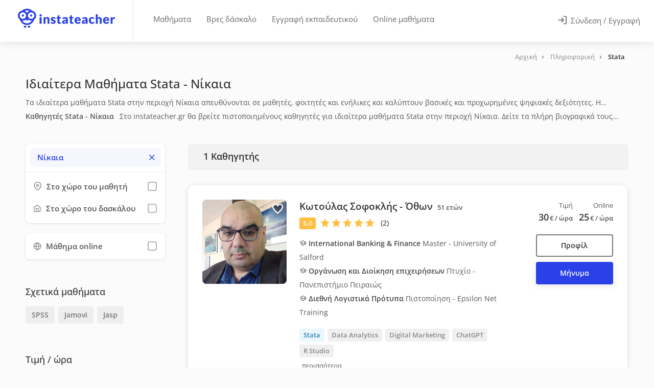

--- FILE ---
content_type: text/html; charset=UTF-8
request_url: https://www.instateacher.gr/idiaitera-mathimata/plhroforikh/stata/attiki/nikaia
body_size: 55279
content:
<!doctype html>
<html lang="el" class="">
<head>
    
    
		
                
        
        
		                                                    
            				<title>Ιδιαίτερα Μαθήματα Stata Νίκαια - Πιστοποιημένοι Καθηγητές | instateacher.gr</title>
            
            				<meta name="description" content="Ιδιαίτερα μαθήματα Stata στην περιοχή Νίκαια από πιστοποιημένους καθηγητές στο instateacher.gr">
            
		    
    <meta charset="utf-8">
<meta name="viewport" content="width=device-width, initial-scale=1, maximum-scale=1, user-scalable=no">
<link rel="icon" type="image/png" sizes="48x48" href="/assets/images/logo/favicon.png?1">
<link rel="apple-touch-icon" sizes="180x180" href="/assets/images/logo/apple-touch-icon.png?2">
<meta name="apple-mobile-web-app-title" content="instaTeacher">
<meta name="application-name" content="instaTeacher">
<meta name="msapplication-TileColor" content="#ffffff">
<meta name="theme-color" content="#ffffff">
<meta name="color-scheme" content="light">
<link rel="manifest" href="/manifest.json">

        <meta property="og:locale" content="el_GR">
    <meta property="og:title" content="Ιδιαίτερα Μαθήματα Stata - Νίκαια | instateacher.gr">
    <meta property="og:site_name" content="instateacher.gr">
    <meta property="og:description" content="Ιδιαίτερα μαθήματα Stata στην περιοχή Νίκαια με πιστοποιημένους καθηγητές στο instateacher.gr!">
    <meta property="og:image" content="https://www.instateacher.gr/assets/images/fb-share.png">

    <meta property="og:image:width" content="1200">
    <meta property="og:image:height" content="628">
    <meta property="og:url" content="https://www.instateacher.gr/idiaitera-mathimata/plhroforikh/stata/attiki/nikaia">
    <meta property="og:type" content="website">


<!-- Code snippet to speed up Google Fonts rendering: googlefonts.3perf.com -->
<!-- End of code snippet for Google Fonts -->

<link rel="preload" href="/assets/fonts/open-sans-v34-latin_greek-ext_greek-regular.woff2" as="font" type="font/woff2" crossorigin>
<link rel="preload" href="/assets/fonts/open-sans-v34-latin_greek-ext_greek-500.woff2" as="font" type="font/woff2" crossorigin>
<link rel="preload" href="/assets/fonts/open-sans-v34-latin_greek-ext_greek-600.woff2" as="font" type="font/woff2" crossorigin>

<style>
    @font-face {
        font-family: 'Open Sans';
        font-style: normal;
        font-weight: 400;
        font-display: fallback;
        src: local(''),
        url('/assets/fonts/open-sans-v34-latin_greek-ext_greek-regular.woff2') format('woff2'); /* Chrome 6+, Firefox 3.6+, IE 9+, Safari 5.1+ */
    }
    /* open-sans-500 - latin_greek-ext_greek */
    @font-face {
        font-family: 'Open Sans';
        font-style: normal;
        font-weight: 500;
        font-display: fallback;
        src: local(''),
        url('/assets/fonts/open-sans-v34-latin_greek-ext_greek-500.woff2') format('woff2'); /* Chrome 6+, Firefox 3.6+, IE 9+, Safari 5.1+ */
    }
    /* open-sans-600 - latin_greek-ext_greek */
    @font-face {
        font-family: 'Open Sans';
        font-style: normal;
        font-weight: 600;
        font-display: fallback;
        src: local(''),
        url('/assets/fonts/open-sans-v34-latin_greek-ext_greek-600.woff2') format('woff2'); /* Chrome 6+, Firefox 3.6+, IE 9+, Safari 5.1+ */
    }
    /* open-sans-700 - latin_greek-ext_greek */
    /*@font-face {
        font-family: 'Open Sans';
        font-style: normal;
        font-weight: 700;
        font-display: swap;
        src: local(''),
           url('/assets/fonts/open-sans-v34-latin_greek-ext_greek-700.woff2') format('woff2'),
           url('/assets/fonts/open-sans-v34-latin_greek-ext_greek-700.woff') format('woff');
    }*/
</style>

<link rel="preload" href="/assets/fonts/Feather-Icons.woff?7ncawf" as="font" type="font/woff" crossorigin>
<link rel="preload" href="/assets/fonts/Material-Icons.woff?e8u1sb" as="font" type="font/woff" crossorigin>



 <!-- Google Tag Manager -->
<!-- End Google Tag Manager -->

       
         <script>
             window.dataLayer = window.dataLayer || [];

                      </script>

         <link rel="preconnect" href="https://load.beloved.instateacher.gr" crossorigin>

         <script>
             (function(){
                 function loadGTM(){
                     (function(w,d,s,l,i){
                         w[l]=w[l]||[];
                         w[l].push({'gtm.start': Date.now(), event:'gtm.js'});
                         var f=d.getElementsByTagName(s)[0], j=d.createElement(s);
                         j.async = true;
                         j.src = "https://load.beloved.instateacher.gr/bw2jrwbfmll.js?" + i;
                         f.parentNode.insertBefore(j,f);
                     })(window, document, 'script', 'dataLayer', '1=aWQ9R1RNLU5IRjVKMlY%3D&page=2');
                 }

                 window.addEventListener('load', function(){
                     setTimeout(loadGTM, 4000);
                 }, { once: true });
             })();
         </script>

     


    
    		<link rel="canonical" href="https://www.instateacher.gr/idiaitera-mathimata/plhroforikh/stata/attiki/nikaia" />
    
	
		<link rel="preload" href="/dist/js/teachers.min.js?v=1.15.264" as="script">
    
	<link rel="preload" href="/dist/css/teachersmain.min.css?v=1.15.264" as="style">

    <style data-item="temp1">
    @charset "UTF-8";button,img{vertical-align:middle}button,input{overflow:visible}button,legend{color:inherit}button,input[type=submit]{width:auto}article,aside,dialog,figcaption,figure,footer,header,hgroup,label,legend,main,nav,section{display:block}body,button,select{text-transform:none}.ph-item,[class*=ph-col]{direction:ltr}@-ms-viewport{width:device-width}html{box-sizing:border-box;-ms-overflow-style:scrollbar;line-height:1.15;-webkit-text-size-adjust:100%;-ms-text-size-adjust:100%;-ms-overflow-style:scrollbar;-webkit-tap-highlight-color:transparent}html::-webkit-scrollbar{width:0}html::-webkit-scrollbar-track{background-color:transparent;border-radius:12px}html::-webkit-scrollbar-thumb{border-radius:12px;background-color:rgba(0,0,0,.1)}html::-webkit-scrollbar-thumb:hover{border-radius:12px;background-color:#c8c8c8}*,::after,::before{box-sizing:inherit;box-sizing:border-box}[class*=hint--]:before,[class*=hint--][data-hint]:after{visibility:hidden}.container{width:100%;padding-right:15px;padding-left:15px;margin-right:auto;margin-left:auto}@media (min-width:576px){.container{max-width:540px}}@media (min-width:768px){.container{max-width:720px}.col-md-3{-webkit-box-flex:0;-ms-flex:0 0 25%;flex:0 0 25%;max-width:25%}.col-md-12{-webkit-box-flex:0;-ms-flex:0 0 100%;flex:0 0 100%;max-width:100%}}@media (min-width:992px){.container{max-width:960px}.col-lg-2{-webkit-box-flex:0;-ms-flex:0 0 16.666667%;flex:0 0 16.666667%;max-width:16.666667%}.col-lg-4{-webkit-box-flex:0;-ms-flex:0 0 33.333333%;flex:0 0 33.333333%;max-width:33.333333%}.col-lg-8{-webkit-box-flex:0;-ms-flex:0 0 66.666667%;flex:0 0 66.666667%;max-width:66.666667%}}@media (min-width:1240px){.container{max-width:1210px}}@media (min-width:1367px){.container{max-width:1210px}}@media (max-width:1240px){.container{max-width:100%;padding-right:30px;padding-left:30px}}@media (max-width:991px){.container{max-width:768px}}@media screen and (max-width:577px){html{overflow-x:hidden}}.row{display:-webkit-box;display:-ms-flexbox;display:flex;-ms-flex-wrap:wrap;flex-wrap:wrap;margin-right:-15px;margin-left:-15px}#mnavigation,.iti__divider,.iti__selected-flag .iti__flag,.show-on-mobile,input[type=checkbox]{display:none}.col,.col-lg-2,.col-lg-4,.col-lg-8,.col-md-12,.col-md-3,.col-xl-12,.col-xl-2,.col-xl-3,.col-xl-4,.col-xl-9{position:relative;width:100%;min-height:1px;padding-right:15px;padding-left:15px}.col{-ms-flex-preferred-size:0;flex-basis:0;-webkit-box-flex:1;-ms-flex-positive:1;flex-grow:1;max-width:100%}@media (min-width:1200px){.col-xl-2{-webkit-box-flex:0;-ms-flex:0 0 16.666667%;flex:0 0 16.666667%;max-width:16.666667%}.col-xl-3{-webkit-box-flex:0;-ms-flex:0 0 25%;flex:0 0 25%;max-width:25%}.col-xl-4{-webkit-box-flex:0;-ms-flex:0 0 33.333333%;flex:0 0 33.333333%;max-width:33.333333%}.col-xl-9{-webkit-box-flex:0;-ms-flex:0 0 75%;flex:0 0 75%;max-width:75%}.col-xl-12{-webkit-box-flex:0;-ms-flex:0 0 100%;flex:0 0 100%;max-width:100%}}/*!
 * Bootstrap Reboot v4.0.0 (https://getbootstrap.com)
 * Copyright 2011-2018 The Bootstrap Authors
 * Copyright 2011-2018 Twitter, Inc.
 * Licensed under MIT (https://github.com/twbs/bootstrap/blob/master/LICENSE)
 * Forked from Normalize.css, licensed MIT (https://github.com/necolas/normalize.css/blob/master/LICENSE.md)
 */[tabindex="-1"]:focus{outline:0!important}p,ul{margin-top:0;margin-bottom:1rem}ul ul{margin-bottom:0}b,strong{font-weight:bolder}a{color:#2a41e8;text-decoration:none;background-color:transparent;-webkit-text-decoration-skip:objects}a:hover{color:#0056b3;text-decoration:underline}a:not([href]):not([tabindex]),a:not([href]):not([tabindex]):focus,a:not([href]):not([tabindex]):hover{color:inherit;text-decoration:none}a:not([href]):not([tabindex]):focus{outline:0}img{border-style:none}body.lock-position,html.lock-position,svg:not(:root){overflow:hidden}table{border-collapse:collapse}th{text-align:inherit}button{border-radius:0;border:none;padding:0;background:0 0;font:inherit;line-height:normal;cursor:pointer}.button.full-width,legend{width:100%;max-width:100%}button:focus{outline:dotted 1px;outline:-webkit-focus-ring-color auto 5px}button,input,optgroup,select,textarea{margin:0;font-family:inherit;font-size:inherit;line-height:inherit;-webkit-appearance:none}input{-webkit-transition:.1s ease-in-out;-moz-transition:.1s ease-in-out;-o-transition:.1s ease-in-out;-ms-transition:.1s ease-in-out;transition:.1s ease-in-out}select{cursor:pointer}[type=reset],[type=submit],button,html [type=button]{-webkit-appearance:button}[type=button]::-moz-focus-inner,[type=reset]::-moz-focus-inner,[type=submit]::-moz-focus-inner,button::-moz-focus-inner{padding:0;border-style:none}input[type=checkbox],input[type=radio]{box-sizing:border-box;padding:0}input[type=date],input[type=datetime-local],input[type=month],input[type=time]{-webkit-appearance:listbox}fieldset{min-width:0;padding:0;margin:0;border:0;border:none}legend{padding:0;line-height:inherit;white-space:normal}input,input[type=email],input[type=number],input[type=password],input[type=text],select,textarea{height:48px;line-height:48px;padding:0 20px;outline:0;font-size:15px;color:grey;margin:0 0 16px;max-width:100%;width:100%;box-sizing:border-box;display:block;background-color:#fff;font-weight:500;opacity:1;border-radius:4px;border:none;box-shadow:0 1px 4px 0 rgba(0,0,0,.12)}input:focus,input[type=email]:focus,input[type=number]:focus,input[type=password]:focus,input[type=text]:focus,textarea:focus{color:grey;transition:box-shadow .2s!important;opacity:1;border:none;box-shadow:0 1px 4px 0 rgba(0,0,0,.12)}input:-webkit-autofill,input:-webkit-autofill:focus{-webkit-box-shadow:0 0 0 30px #fff inset!important;-webkit-text-fill-color:#808080!important}input.with-border,input[type=email].with-border,input[type=number].with-border,input[type=password].with-border,input[type=text].with-border,select.with-border,textarea.with-border{border:1px solid #e0e0e0;box-shadow:0 1px 4px 0 rgba(0,0,0,.05)}input.with-border:focus,input[type=email].with-border:focus,input[type=number].with-border:focus,input[type=password].with-border:focus,input[type=text].with-border:focus,textarea.with-border:focus{border:1px solid #e0e0e0;box-shadow:0 1px 4px 0 rgba(0,0,0,.08)}input[type=radio]{width:15px;height:15px;cursor:pointer;box-shadow:none}::placeholder{color:grey;opacity:1}textarea{overflow:auto;resize:vertical;height:auto;line-height:27px;padding:20px;min-height:130px;transition:none!important;min-width:100%}label,legend{font-size:16px;font-weight:400;margin-bottom:8px}label span,legend span{font-weight:400;font-size:14px;color:#444}body,body p{font-size:16px;line-height:27px}.cky-consent-bar .cky-btn-customize::after,[hidden]{display:none!important}.clearfix:after,.clearfix:before,.container:after,.container:before,.dl-horizontal dd:after,.dl-horizontal dd:before,.row:after,.row:before{content:" ";display:flex}.clearfix:after,.container:after,.dl-horizontal dd:after,.row:after{clear:both}.loader_overlay{position:fixed;top:45%;left:calc(50% - 28px);z-index:9999}.lds-ripple{display:inline-block;position:relative}.lds-ripple div{position:absolute;border:4px solid #999;opacity:1;border-radius:50%;animation:1s cubic-bezier(0,.2,.8,1) infinite lds-ripple}.lds-ripple div:nth-child(2){animation-delay:-.5s}@keyframes lds-ripple{0%{top:28px;left:28px;width:0;height:0;opacity:1}100%{top:-1px;left:-1px;width:58px;height:58px;opacity:0}}body{margin:0;padding:0;text-align:left;color:#666;background-color:#fff;font-family:"Open Sans",sans-serif;-webkit-font-smoothing:antialiased;-moz-font-smoothing:antialiased;-o-font-smoothing:antialiased}body.gray{background-color:#fbfbfb}h1,h2,h3,h4,h5,h6{color:#333;font-weight:500;margin:0;padding:0}body,html{overflow-x:hidden!important;overflow-y:overlay}h1{font-size:32px}h2{font-size:26px}h3{font-size:22px}h4{font-size:16px}.lesson-data p,h5{font-size:14px}.cky-audit-table .cky-cookie-des-table p,h6{font-size:12px}h3.page-title{font-size:20px;line-height:32px}@media (max-width:768px){.container{max-width:660px;padding-right:15px;padding-left:15px}.hide-under-768px{display:none}}@media (max-width:480px){.hide-on-mobile,.hide-under-480px{display:none}}a.button,button.button,input[type=button],input[type=submit],span.button{background-color:#66676b;top:0;padding:10px 20px;line-height:24px;color:#fff;position:relative;font-size:16px;font-weight:500;display:inline-block;transition:.2s ease-in-out;cursor:pointer;overflow:hidden;border:none;border-radius:4px;box-shadow:0 4px 12px rgba(102,103,107,.15)}.button i[class^=icon-material],a.button i[class^=icon-material],button.button i[class^=icon-material],input[type=button] i[class^=icon-material],input[type=submit] i[class^=icon-material]{font-size:18px;height:0;width:18px;line-height:0;top:2px;position:relative;display:inline-block;margin-left:3px}.button i[class^=icon-feather],a.button i[class^=icon-feather],button.button i[class^=icon-feather],input[type=button] i[class^=icon-feather],input[type=submit] i[class^=icon-feather]{font-size:16px;height:0;width:16px;line-height:0;top:2px;position:relative;display:inline-block;margin-left:3px}a.button.dark,button.button.dark,input[type=button].dark,input[type=submit].dark{background-color:#333;color:#fff;box-shadow:0 4px 12px rgba(0,0,0,.1)}a.button.gray,button.button.gray,input[type=button].gray,input[type=submit].gray{background-color:#eaeaea;color:#666;box-shadow:none}a.button.gray:hover,button.button.gray:hover,input[type=button].gray:hover,input[type=submit].gray:hover{background-color:#e0e0e0}body .button i.icon-material-outline-arrow-right-alt{font-size:22px;top:4px}.button.full-width{text-align:center;display:block}.button.big{font-size:17px;padding:13px 22px}body .button.big i{font-size:22px;top:3px;position:relative}.content-left-offset{padding-left:30px}.content-right-offset{padding-right:30px}@media (max-width:992px){.hide-under-992px{display:none}.content-left-offset{padding-left:15px}.content-right-offset{padding-right:15px}}.margin-top-10{margin-top:10px!important}.margin-top-15{margin-top:15px!important}.margin-top-30{margin-top:30px!important}.margin-top-40{margin-top:40px!important}.margin-top-55{margin-top:55px!important}.margin-bottom-20{margin-bottom:20px!important}.margin-bottom-30{margin-bottom:30px!important}.margin-bottom-60{margin-bottom:60px!important}.padding-right-10{padding-right:10px!important}.padding-left-10{padding-left:10px!important}.cky-notice-des{overflow-y:hidden!important}.cky-accordion-header .cky-always-active,.cky-notice-des a{color:#1863dc!important}.cky-switch input[type=checkbox]{display:inline-block}.cky-preference::-webkit-scrollbar{width:5px}.iti.iti--container,.iti__country-list{width:100%!important}.cky-preference::-webkit-scrollbar-track{background-color:transparent;border-radius:12px}.cky-preference::-webkit-scrollbar-thumb{border-radius:12px;background-color:rgba(0,0,0,.1)}.cky-preference::-webkit-scrollbar-thumb:hover{border-radius:12px;background-color:#c8c8c8}.cky-consent-container.cky-classic-bottom.cky-consent-bar-expand{animation:.4s cky-classic-expand!important;box-shadow:0 -1px 10px 0 #acabab4d!important}.cky-btn{border-radius:4px!important}.cky-btn-customize{padding:8px 14px!important}@media (max-width:576px){.cky-notice-btn-wrapper{gap:10px}.cky-notice-btn-wrapper .cky-btn{margin-top:0!important}.cky-notice-des{margin-bottom:10px!important}.cky-preference{max-height:80vh!important;padding:0}.cky-btn-customize{margin-right:0!important}.cky-accordion:last-child{padding-bottom:10px!important}.cky-preference-body-wrapper{padding:60px 24px 130px!important}.cky-consent-container .cky-consent-bar{border-top-left-radius:8px!important;border-top-right-radius:8px!important}}.iti.iti--container{top:45px!important;left:0!important;position:absolute!important;z-index:7000;height:180px}.iti.iti--allow-dropdown{display:block}.iti--separate-dial-code .iti__selected-dial-code{text-align:left}.iti--allow-dropdown .iti__flag-container:hover .iti__selected-flag,.iti--separate-dial-code .iti__selected-flag{background-color:#fff!important}.iti--allow-dropdown .iti__flag-container,.iti--separate-dial-code .iti__flag-container{left:32px;width:62px;height:48px}.iti__selected-dial-code{color:#999}.iti__arrow{margin-left:4px;width:0;height:0;border-left:4px solid transparent;border-right:4px solid transparent;border-top:4px solid #aaa;transition:.35s}.iti__arrow--up{border-top:4px solid #aaa;transform:rotate(180deg);border-bottom:none}.iti__selected-flag:focus{outline:0;border:none}.iti__country-list{border:none;box-shadow:none}.bidding-field .iti__country-list{border:none;border-bottom-right-radius:4px;border-bottom-left-radius:4px;box-shadow:0 2px 3px 0 rgba(0,0,0,.12)}.iti__country-list::-webkit-scrollbar{width:5px;height:5px}.iti__country-list::-webkit-scrollbar-track{background-color:rgba(0,0,0,0);border-radius:12px}.iti__country-list::-webkit-scrollbar-thumb{border-radius:12px;background-color:#d8d8d8}.iti__country-list::-webkit-scrollbar-thumb:hover{border-radius:12px;background-color:#c8c8c8}.iti-mobile .iti__country{padding:5px 10px;line-height:1.5em;font-size:15px}.header-box h2.header-text{font-size:14px;font-weight:600;margin-top:15px;margin-bottom:10px;line-height:1.5;color:#555;margin-right:7px!important}.tags-container a{font-size:13.5px;padding:4px 12px;cursor:pointer;border-radius:4px;background-color:#eee;color:#777;display:inline-block;font-weight:600;margin:0;line-height:24px}.lesson-data.llp .header-box,.ph-row div{margin-top:0!important}#titlebar_teachers .lesson-data{flex:1;min-height:40px;padding-top:4px;color:#555;font-size:14px}.lesson-data>p:first-of-type{margin-bottom:0;margin-top:5px;font-size:14px}.lesson-data>p:nth-of-type(2){margin-top:15px}.lesson-data.llp>p:nth-of-type(2){margin-bottom:0;margin-top:0;font-size:14px}.lesson-data.llp .header-box,.lesson-data.llp>p:first-of-type,.lesson-data.llp>p:nth-of-type(2){overflow:hidden;display:-webkit-box!important;-webkit-line-clamp:1;-webkit-box-orient:vertical;cursor:pointer}.lesson-data .header-box.has_area{margin-top:5px!important}.lesson-data.llp .header-box.has_area{margin-top:5px!important;-webkit-line-clamp:2}.header-box p{display:inline}.header-box>h2.header-text:first-of-type{margin:0 7px 0 0!important;display:inline!important}.margin-top-25{margin-top:25px!important}.slideout-open .appointment-widget.slideout-menu-right-top{transform:translateX(calc(100vw - 600px))!important}.appointment-widget{background-color:transparent!important;padding:30px!important;box-shadow:none!important}.appointment-widget .appointment-content{height:auto;min-height:650px;background-color:#fff;border-radius:25px;padding:10px!important;overflow-y:auto;max-height:740px;box-shadow:0 2px 12px rgba(0,0,0,.12)}.appointment-content .sidebar-widget{margin-bottom:0!important}.appointment-widget .close_appointment{top:45px!important;right:45px!important}.appointment-widget .ph-item-container{padding:0!important;position:relative;width:100%;height:auto;min-height:550px;background-color:#fff;z-index:100;top:60px}.ph-item{background-color:#fff;border:1px solid #e6e6e6;border-radius:2px;display:flex;flex-wrap:wrap;margin-bottom:30px;overflow:hidden;padding:30px 15px 15px;position:relative}.ph-avatar,.ph-picture,.ph-row div{background-color:#ced4da}.ph-item,.ph-item *,.ph-item :after,.ph-item :before{box-sizing:border-box}.ph-item:before{-webkit-animation:.8s linear infinite phAnimation;animation:.8s linear infinite phAnimation;background:linear-gradient(90deg,hsla(0,0%,100%,0) 46%,hsla(0,0%,100%,.35) 50%,hsla(0,0%,100%,0) 54%) 50% 50%;bottom:0;content:" ";left:50%;margin-left:-250%;pointer-events:none;position:absolute;right:0;top:0;width:500%;z-index:1}.ph-item>*{display:flex;flex:1 1 auto;flex-flow:column;margin-bottom:15px;padding-left:15px;padding-right:15px}.ph-row{display:flex;flex-wrap:wrap;margin-top:-7.5px}.ph-row .big,.ph-row.big div{height:20px}.ph-row .empty{background-color:hsla(0,0%,100%,0)}.ph-col-2{flex:0 0 16.6666666667%}.ph-col-4{flex:0 0 33.3333333333%}.ph-col-3{flex:0 0 25%}.ph-col-6{flex:0 0 50%}.ph-col-8{flex:0 0 66.6666666667%}.ph-col-10{flex:0 0 83.3333333333%}.ph-col-12{flex:0 0 100%}[class*=ph-col]>*+.ph-row{margin-top:0}[class*=ph-col]>*+*{margin-top:7.5px}.ph-avatar{border-radius:50%;min-width:60px;overflow:hidden;position:relative;width:100%}.ph-avatar:before{content:" ";display:block;padding-top:100%}.ph-picture{height:120px;width:100%}@-webkit-keyframes phAnimation{0%{transform:translate3d(-30%,0,0)}to{transform:translate3d(30%,0,0)}}@keyframes phAnimation{0%{transform:translate3d(-30%,0,0)}to{transform:translate3d(30%,0,0)}}.ph-item{border:none}.ph-row div{height:10px;border-radius:8px;opacity:.4}#teachers-list-layout .vteacher{display:block;top:0;padding:10px 20px;line-height:19px;color:#333;border:2px solid #777;position:relative;cursor:pointer;overflow:hidden;border-radius:4px;background-color:#fff;font-size:14px;outline:0!important;font-weight:600;text-align:center;min-width:90%;max-width:100%;width:auto!important;float:right;box-shadow:none;height:44px}#teachers-list-layout .vteacher i{display:none;color:#333;font-size:22px}.send-a-message{margin-top:10px;min-width:90%!important}@media (max-width:1200px){.btns_container{display:flex;gap:15px;align-items:center;justify-content:center;width:100%}#teachers-list-layout .vteacher{width:44px!important;height:44px!important;display:flex;align-items:center;justify-content:center;background:0 0;border:2px solid #777;border-radius:4px;flex-shrink:0;min-width:auto!important;max-width:auto!important}#teachers-list-layout .vteacher i{display:block}#teachers-list-layout .vteacher .text{display:none}#teachers-list-layout .send-a-message{float:none!important;width:100%!important;min-width:auto!important;margin-top:0!important}}#mnavigation{background-color:#333;overflow:hidden}#wrapper_inner{opacity:0;position:relative;-webkit-transition:opacity .2s ease-in;-moz-transition:opacity .2s ease-in;-o-transition:opacity .2s ease-in}#wrapper_inner.visible{opacity:1!important}
</style>    <style>
    #header .right-side,body.is_app #header .right-side{background-color:#fff;right:0;width:auto;position:absolute}#header .g_back_btn,#header .left-side,#header .right-side,#logo,#navigation,.header-widget{display:inline-block}.hamburger,.header-widget .log-in-button,.mmenu-trigger{cursor:pointer;background-color:transparent}#logo{border-right:1px solid #e0e0e0;height:100%;vertical-align:top;padding-right:35px;margin-right:20px}body.is_app #logo{border-right:none}body.student #logo,body.teacher #logo{padding-right:55px}#logo img{height:37px;width:auto;top:21%;position:relative;max-height:37px}#header{position:relative;z-index:999;padding:0;box-shadow:0 0 18px 0 rgba(0,0,0,.12);font-size:15px;height:82px;background-color:#fff}body.is_app #header{height:76px}#header .container{position:relative;height:100%;max-width:100%;margin:0;padding:0 0 0 35px}#header .left-side{float:left;width:100%;position:relative;flex:1;height:100%}#header .right-side{float:right;text-align:right;flex:1;top:0;height:100%}body.is_app #header .right-side{text-align:left;top:0}#header .g_back_btn{position:relative;top:17px!important;left:-5px;margin-right:10px}#header .g_back_btn a,#header .g_back_btn a:hover,#navigation .navigation-item a.current,#navigation .navigation-item:hover a{color:#66676b}#header .g_back_btn a i{font-size:28px;vertical-align:middle}.header-widget{height:100%;text-align:left;float:left}.header-widget.first{padding-left:18px;padding-right:18px}.header-widget.last{padding-right:30px;padding-left:30px;float:right;border-right:none;margin-right:0}.header-widget.logbtn{padding:0 30px}.header-widget .log-in-button{padding:10px 0;position:relative;top:50%;transform:translateY(-50%);transition:.3s;color:#666;display:none;margin:0 -3px}.header-widget .log-in-button .header-log-btn{margin-left:4px;position:relative;top:-1px}.header-widget .log-in-button i{font-size:18px;line-height:0;position:relative;top:2px;margin-right:4px;margin-left:-1px;color:#777;transition:.3s}.header-widget .log-in-button:hover,.header-widget .log-in-button:hover span{color:#2a41e8}.header-widget .log-in-button:hover svg{stroke:#2a41e8}@media (max-width:768px){.header-widget .log-in-button span{display:none}.header-widget .log-in-button i{font-size:20px;top:3px}.header-widget .log-in-button i,.header-widget .log-in-button i:hover{color:#555}.header-widget .log-in-button{background-color:transparent;border-radius:4px;height:46px;width:46px;text-align:center}}#navigation{position:relative;margin-top:22px}#navigation ul#responsive{list-style:none;position:relative;float:left;margin:0;padding:0}#navigation .navigation-item{position:relative;float:left;padding:0;transition:.25s;margin:0 5px;border-radius:4px}#navigation .navigation-item a{display:block;text-decoration:none;line-height:23px;border-right:4px;color:#666;font-size:15px;cursor:pointer;padding:4px 10px!important}#navigation .navigation-item a.current:after{color:#66676b;background:rgba(102,103,107,.13);opacity:.8}#header .whidden,.lessons-nav,.mmenu-trigger{display:none}#navigation .navigation-item a:after{content:'';display:none}.mobile-styles .mm-listview{margin:0 -20px!important}.mobile-styles .mm-listview .mega-menu-headline{color:#fff;padding:15px 20px!important;background:#222!important}.mobile-styles .mm-listview li a i{padding-right:5px}.mobile-styles.mm-panel:before{height:10px!important}#header-container{position:absolute;top:0;width:100%;z-index:9997}#wrapper{padding-top:82px}body.is_app #wrapper{padding-top:76px}.mmenu-trigger{height:46px;width:46px;position:relative;margin:0;border-radius:4px}.hamburger{padding:0;top:16px;left:12px;transform:scale(.67);-moz-transform:scale(.7) translateY(-1px);position:relative;display:inline-block;transition-property:opacity,filter;transition-duration:.15s;transition-timing-function:linear;font:inherit;color:inherit;text-transform:none;border:0;margin:0;overflow:visible}.hamburger-box{position:relative}.hamburger-inner{display:block;top:50%;margin-top:-2px}.hamburger-inner,.hamburger-inner::after,.hamburger-inner::before{width:33px;height:4px;background-color:#555;border-radius:4px;position:absolute;transition-property:transform;transition-duration:.15s;transition-timing-function:ease}.hamburger-inner::after,.hamburger-inner::before{content:"";display:block}.hamburger-inner::before{top:-10px}.hamburger-inner::after{bottom:-10px}.hamburger--collapse .hamburger-inner{top:auto;bottom:0;transition-duration:.13s;transition-delay:0.13s;transition-timing-function:cubic-bezier(0.55,0.055,0.675,0.19)}.hamburger--collapse .hamburger-inner::after{top:-20px;transition:top .2s cubic-bezier(.33333, .66667, .66667, 1) .2s,opacity .1s linear}.hamburger--collapse .hamburger-inner::before{transition:top .12s cubic-bezier(.33333, .66667, .66667, 1) .2s,transform .13s cubic-bezier(.55, .055, .675, .19)}.hamburger--collapse.is-active .hamburger-inner{transform:translate3d(0,-10px,0) rotate(-45deg);transition-delay:0.22s;transition-timing-function:cubic-bezier(0.215,0.61,0.355,1)}.hamburger--collapse.is-active .hamburger-inner::after{top:0;opacity:0;transition:top .2s cubic-bezier(.33333, 0, .66667, .33333),opacity .1s linear .22s}.hamburger--collapse.is-active .hamburger-inner::before{top:0;transform:rotate(-90deg);transition:top .1s cubic-bezier(.33333, 0, .66667, .33333) .16s,transform .13s cubic-bezier(.215, .61, .355, 1) .25s}body.is_app .mmenu-trigger{margin:0 10px;top:15px;float:right;display:inline-block!important}@media (max-width:500px){ #header.logged-in .show-on-mobile{display:inline-block}#header.logged-in .show-on-desktop{display:none}}@media (max-width:420px){body.is_app #header.logged-out .show-on-mobile{display:inline-block}body.is_app #header.logged-out .show-on-desktop{display:none}}@media (max-width:359px){body:not(.is_app) #header.logged-out .show-on-mobile{display:inline-block}body:not(.is_app) #header.logged-out .show-on-desktop{display:none}}@media (max-width:1099px){ #wrapper{padding-top:0!important}#wrapper.register_now{padding-top:65px!important}#header-container{position:relative}#header-container.cloned,#responsive{display:none}#logo{border:none}#logo img{max-width:100%}#header{height:76px}#header .container{padding:0 20px}#header .right-side{position:absolute;width:auto;background-color:#fff;text-align:left;right:0;top:0}.mmenu-trigger{margin:0 10px;top:15px;float:right;display:inline-block!important}#header .header-widget.last{margin-right:-1px;float:left;padding:0 25px}#header .header-widget.logbtn{padding:0 15px}body.teacher .mmenu-trigger{display:none!important}}#logo img.show-on-desktop{width:190px}#header-container.absolute{position:absolute!important}#header .mmenu-init{display:none!important}body.mobile [class*=hint--]:after,body.mobile [class*=hint--]:before{visibility:hidden}
</style>    
	<script id="loadcss"></script>

    <style>
    .slideout-open #wrapper.nomove{transform:none!important}#wrapper.has_slideout::before{content:'';display:block;background-color:rgba(0,0,0,0);transition:background-color .5s ease-in-out}#wrapper.panel-open::before{position:absolute;top:0;bottom:0;width:100%;height:100%;background-color:rgba(0,0,0,.3);z-index:99999}.slideout-menu{position:fixed;top:0;bottom:0;max-width:440px;width:100%;height:100dvh;overflow-y:scroll;overflow-x:hidden;-webkit-overflow-scrolling:touch;z-index:0;display:none}.slideout-menu::-webkit-scrollbar{width:0}.slideout-menu::-webkit-scrollbar-thumb{border-radius:12px;background-color:rgba(0,0,0,.1)}.slideout-menu::-webkit-scrollbar-track{background-color:transparent;border-radius:12px}.slideout-menu-left{left:0}.slideout-menu-right{right:0}.slideout-panel{position:relative;z-index:1;min-height:100vh}.slideout-open,.slideout-open .slideout-panel,.slideout-open body{overflow:hidden!important}html.slideout-open,html.slideout-open body{touch-action:none}.slideout-open .slideout-menu{display:block!important}.slideout-open #wrapper{box-shadow:0 2px 12px rgb(0 0 0 / 10%)}.slideout-open #mFilters.slideout-menu-left-top{transform:translateX(0)}.no-scroll{position:absolute;overflow:hidden;width:100%;height:100%}
</style>
    <script>
    function onloadCSS(e,n){var t;function o(){!t&&n&&(t=!0,n.call(e))}e.addEventListener&&e.addEventListener("load",o),e.attachEvent&&e.attachEvent("onload",o),"isApplicationInstalled"in navigator&&"onloadcssdefined"in e&&e.onloadcssdefined(o)}!function(e){"use strict";var n=function(n,t,o,i){var a,d=e.document,r=d.createElement("link");if(t)a=t;else{var l=(d.body||d.getElementsByTagName("head")[0]).childNodes;a=l[l.length-1]}var s=d.styleSheets;if(i)for(var f in i)i.hasOwnProperty(f)&&r.setAttribute(f,i[f]);r.rel="stylesheet",r.href=n,r.media="only x",function e(n){if(d.body)return n();setTimeout(function(){e(n)})}(function(){a.parentNode.insertBefore(r,t?a:a.nextSibling)});var c=function(e){for(var n=r.href,t=s.length;t--;)if(s[t].href===n)return e();setTimeout(function(){c(e)})};function u(){r.addEventListener&&r.removeEventListener("load",u),r.media=o||"all"}return r.addEventListener&&r.addEventListener("load",u),r.onloadcssdefined=c,c(u),r};"undefined"!=typeof exports?exports.loadCSS=n:e.loadCSS=n}("undefined"!=typeof global?global:this);

    </script>	<script>
        var swdt = screen.width;
        if(swdt<=420){
            var felements = document.getElementsByClassName("teacher-list-footer mobile-hide");
            while(felements.length > 0){
                felements[0].parentNode.removeChild(felements[0]);
            }
        }
        var stylesheet = loadCSS( "/dist/css/teachersmain.min.css?v=1.15.264",document.getElementById("loadcss"));
	</script>
		<script defer src="/dist/js/teachers.min.js?v=1.15.264"></script>
    
        
        
                                    
    		<script type="application/ld+json">
		{
		  "@context": "https://schema.org",
		  "@graph": [
				  {
					  "@type": ["EducationalOrganization", "Organization"],
					  "@id": "https://www.instateacher.gr/#organization",
					  "name": "instateacher",
					  "description": "Το instateacher.gr είναι η μεγαλύτερη πλατφόρμα για ιδιαίτερα μαθήματα στην Ελλάδα, με 9000+ πιστοποιημένους καθηγητές σε περισσότερα από 400 μαθήματα. Συνδέει μαθητές με έμπειρους εκπαιδευτικούς σε όλα τα επίπεδα εκπαίδευσης, online και δια ζώσης, προσφέροντας αξιόπιστη διδασκαλία, αξιολογήσεις μαθητών και στοχευμένα φίλτρα αναζήτησης.",
					  "legalName": "NATIVE APPS PC",
					  "email": "support@instateacher.gr",
					  "url": "https://www.instateacher.gr/",
					  "logo": "https://www.instateacher.gr/assets/images/logo/instateacher-hor-blue.svg",
					  "areaServed": {
						"@type": "Country",
						"name": "GR"
					  },
					  "address": {
						"@type": "PostalAddress",
						"streetAddress": "Λεωφόρος Πεντέλης 95Γ",
						"addressLocality": "Χαλάνδρι",
						"addressCountry": "GR",
						"addressRegion": "Αττική",
						"postalCode": "15234"
					  },
					  "vatID": "EL800995861",
					  "sameAs": [
						"https://www.facebook.com/instateacher.gr",
						"https://www.instagram.com/instateacher.gr/",
						"https://www.youtube.com/channel/UCMBmnePeuLHjnZDC1OBGCyg",
						"https://g.page/r/CTkhymZcKkv5EBA"
					  ],
					  "contactPoint": [{
						"@type": "ContactPoint",
						"telephone": "+30 210 7546010",
						"contactType": "customer service",
						"email": "support@instateacher.gr",
						"areaServed": "GR",
						"availableLanguage": ["Greek", "English"]
					  }],
					  "brand": {
						"@type": "Brand",
						"name": "instateacher",
						"logo": "https://www.instateacher.gr/assets/images/logo/instateacher-hor-blue.svg"
					  }
				},
				{
				  "@type": "WebSite",
				  "@id": "https://www.instateacher.gr/#website",
				  "name": "instateacher",
				  "description": "Βρείτε στο instateacher.gr πιστοποιημένους καθηγητές για ιδιαίτερα μαθήματα, online και δια ζώσης. Εξερευνήστε περισσότερα από 400 μαθήματα για όλες τις ηλικίες και επίπεδα εκπαίδευσης — από σχολικά και πανεπιστημιακά, έως ξένες γλώσσες, μουσική, πληροφορική και άλλα.",
				  "url": "https://www.instateacher.gr/"
				},
				{
					  "@type": "Course",
					  "name": "Ιδιαίτερα Μαθήματα Stata - Νίκαια",
					  						  						  	"description": "Ιδιαίτερα μαθήματα Stata στην περιοχή Νίκαια από πιστοποιημένους καθηγητές στο instateacher.gr",
						  			          					  "url": "https://www.instateacher.gr/idiaitera-mathimata/plhroforikh/stata/attiki/nikaia",
					  "@id": "https://www.instateacher.gr/idiaitera-mathimata/plhroforikh/stata/attiki/nikaia#course",
					  					  "provider": {
						 "@type": "EducationalOrganization",
						 "@id": "https://www.instateacher.gr/#organization"
					  },
					  "inLanguage": "el",
					  						  "educationalLevel": [
						  	"Beginner",
							"Intermediate",
							"Advanced",
							"All Levels"
						  ],
					  					  					  "audience": {
						  "@type": "EducationalAudience",
						  "educationalRole": "student"
					  },
					  "hasCourseInstance": {
						"@type": "CourseInstance",
						"name": "Ιδιαίτερα Μαθήματα Stata - Νίκαια",
												  "location": {
							  "@type": "Place",
							  "name": "Νίκαια"
						  },
					    					    							"courseMode": [
							  "onsite"
							],
												"courseSchedule": {
						  "@type": "Schedule",
						  "repeatFrequency": "Weekly",
						  "repeatCount": 52,
						  "byDay": [
							  "Monday",
							  "Tuesday",
							  "Wednesday",
							  "Thursday",
							  "Friday",
							  "Saturday",
							  "Sunday"
						  ],
						  "startDate": "2026-01-01",
						  "endDate": "2026-12-31",
						  "startTime": "09:00",
						  "endTime": "21:00"
						}
					  },
					  					  "about": {
						"@type": "DefinedTerm",
						"name": "Stata"
					  },
					  "mainEntityOfPage": {
						  "@type": "WebPage",
						  "@id": "https://www.instateacher.gr/idiaitera-mathimata/plhroforikh/stata/attiki/nikaia",
						  "url": "https://www.instateacher.gr/idiaitera-mathimata/plhroforikh/stata/attiki/nikaia"
					  }
				},
				{
				  "@type": "Product",
				  "@id": "https://www.instateacher.gr/idiaitera-mathimata/plhroforikh/stata/attiki/nikaia#product",
				  "name": "Ιδιαίτερα Μαθήματα Stata - Νίκαια",
				  "description": "Η υπηρεσία Ιδιαίτερα Μαθήματα Stata - Νίκαια του instateacher.gr παρέχεται από 1 καθηγητή και συγκεντρώνει 2 αξιολογήσεις μαθητών.",
				  "image": "https://www.instateacher.gr/assets/images/logo/instateacher-hor-blue.svg",
				  					  "aggregateRating": {
						"@type": "AggregateRating",
						"ratingValue": 5.0,
						"bestRating": 5,
						"worstRating": 1,
						"reviewCount": 2,
						"ratingCount": 2
					  },
				  				  					  "offers": {
						"@type": "AggregateOffer",
						"category": "Tutoring",
						"lowPrice": 25.00,
												"priceCurrency": "EUR",
						"offerCount": 1,
						"availability": "https://schema.org/InStock"
					  },
				  				  "brand": {
					"@id": "https://www.instateacher.gr/#organization"
				  }
				},
				{
					"@type": "ItemList",
					"name": "Καθηγητές για ιδιαίτερα μαθήματα Stata στο instateacher.gr",
					"itemListElement": [
											{
							"@type": "ListItem",
							"position": 1,
							"item": {
								"@type": "Person",
								"@id": "https://www.instateacher.gr/teacher/63ebb5ec1551b/sofoklis-othon-kotoylas#person",
								"name": "Κωτούλας Σοφοκλής - Όθων",
								"jobTitle": "Καθηγητής Stata στο instateacher.gr",
								"makesOffer": {
									"@type": "Offer",
									"itemOffered": {
									  "@type": "Service",
									  "name": "Ιδιαίτερα μαθήματα Stata"
									}
								},
																	"image": {
										"@type": "ImageObject",
										"url": "https://www.instateacher.gr/images/teachers/600/66d7c6d4fddcedffa25388675fdcc2fe.webp",
										"contentUrl": "https://www.instateacher.gr/images/teachers/600/66d7c6d4fddcedffa25388675fdcc2fe.webp"
									},
																"url": "https://www.instateacher.gr/teacher/63ebb5ec1551b/sofoklis-othon-kotoylas"
							}
						}										]
				},
								{
					  "@type": "BreadcrumbList",
					  "itemListElement": [
						{
							"@type": "ListItem",
							"position": 1,
							"name": "Αρχική",
        					"item": "https://www.instateacher.gr"
						},
						{
							"@type": "ListItem",
							"position": 2,
							"name": "Πληροφορική",
        					"item": "https://www.instateacher.gr/idiaitera-mathimata/plhroforikh"
						},
						{
							"@type": "ListItem",
							"position": 3,
							"name": "Ιδιαίτερα μαθήματα Stata",
        					"item": "https://www.instateacher.gr/idiaitera-mathimata/plhroforikh/stata"
						},
						{
							"@type": "ListItem",
							"position": 4,
							"name": "Νομός Αττικής",
        					"item": "https://www.instateacher.gr/idiaitera-mathimata/plhroforikh/stata/attiki"
						},
						{
							"@type": "ListItem",
							"position": 5,
							"name": "Νίκαια",
        					"item": "https://www.instateacher.gr/idiaitera-mathimata/plhroforikh/stata/attiki/nikaia"
						}					  ]
				}
			]
		}
		</script>
	

	<style>
		html, body {
			overscroll-behavior-x: none;
		}
		#mFilters .filters-wrapper{
			touch-action: pan-y !important;
			overscroll-behavior-x: none;
		}
	</style>
</head>

<body class="gray teachers-page  logged-out area-found   " data-version="1.15.264">
<!-- Wrapper -->
<div id="wrapper" class="has_slideout" style="opacity: 1;position: relative;left:0px;width:100%;background-color: #fbfbfb;">

	<!-- Header Container
    ================================================== -->
    <header id="header-container" class="fullwidth transparent" >

        <!-- Header -->
    <div id="header" class="logged-out">
        <div class="container">

            <!-- Left Side Content -->
            <div class="left-side">

                <!-- Logo -->
                
                
                <div id="logo">
                    <a href="/" aria-label="instateacher">
                                                    <img class="show-on-desktop" src="data:image/svg+xml,%0A%3Csvg xmlns='http://www.w3.org/2000/svg' viewBox='0 0 1216.59 236.38'%3E%3Cdefs%3E%3Cstyle%3E.cls-1%7Bfill:%232a41e8%7D%3C/style%3E%3C/defs%3E%3Cg id='Layer_2' data-name='Layer 2'%3E%3Cg id='Layer_1-2' data-name='Layer 1'%3E%3Cpath class='cls-1' d='M95.22 214.38H83.37a11 11 0 000 22h11.85a11 11 0 100-22zM145.63 214.38h-11.85a11 11 0 100 22h11.85a11 11 0 000-22z'/%3E%3Cpath class='cls-1' d='M229 86.68a62.84 62.84 0 00-50.94-61.62 93.12 93.12 0 00-127.06 0 62.7 62.7 0 00-26.43 111.36 93.19 93.19 0 00179.86 0A62.69 62.69 0 00229 86.68zm-85.44-58.49a63.08 63.08 0 00-29.06 23.05 63.05 63.05 0 00-29.07-23 71.33 71.33 0 0158.13 0zM62.75 45.93A40.75 40.75 0 1122 86.68a40.8 40.8 0 0140.75-40.75zM114.5 183.2a71.69 71.69 0 01-60.91-34.45 62.46 62.46 0 0048.35-13.12l12.56 21.68 12.56-21.68a62.46 62.46 0 0048.35 13.12 71.7 71.7 0 01-60.91 34.45zm51.75-55.77A40.75 40.75 0 11207 86.68a40.8 40.8 0 01-40.75 40.75z'/%3E%3Cpath class='cls-1' d='M62.75 99.3A13.8 13.8 0 1049 85.51 13.79 13.79 0 0062.75 99.3zM166.25 71.71a13.8 13.8 0 1013.8 13.8 13.8 13.8 0 00-13.8-13.8zM300.05 83.8a13 13 0 01-1.19 5.51 14.45 14.45 0 01-3.25 4.52 16 16 0 01-4.8 3.1 14.83 14.83 0 01-5.81 1.15 13.76 13.76 0 01-5.63-1.15 15.78 15.78 0 01-4.64-3.1 14.06 14.06 0 01-3.17-4.52 13.27 13.27 0 01-1.15-5.51 13.8 13.8 0 011.15-5.63 14.5 14.5 0 013.17-4.6 14.84 14.84 0 014.64-3.09 14.25 14.25 0 015.63-1.11 15.35 15.35 0 015.83 1.11 15.1 15.1 0 014.8 3.09 14.9 14.9 0 013.25 4.6 13.5 13.5 0 011.17 5.63zm-2.86 22.53v82.25h-24.58v-82.25zM321 188.58v-82.25h15.23a6.75 6.75 0 013.84 1 5.51 5.51 0 012.18 3.09l1.43 4.76a59 59 0 014.92-4.12 29.1 29.1 0 015.43-3.22 32.23 32.23 0 016.27-2.06 33.69 33.69 0 017.33-.75 28.78 28.78 0 0111.94 2.34 24.89 24.89 0 018.77 6.5 28.28 28.28 0 015.39 9.92 41.25 41.25 0 011.82 12.49v52.27H371v-52.24q0-6-2.78-9.4c-1.85-2.25-4.58-3.37-8.17-3.37a17.09 17.09 0 00-7.61 1.74 30.11 30.11 0 00-6.83 4.68v58.62zM467.24 124.33a6.26 6.26 0 01-2 2.14 5.27 5.27 0 01-2.74.64 8.62 8.62 0 01-3.49-.76l-3.77-1.62a39.72 39.72 0 00-4.56-1.63 20.43 20.43 0 00-5.79-.75q-4.68 0-7.17 1.78a5.75 5.75 0 00-2.5 5 5 5 0 001.62 3.81 15 15 0 004.33 2.65 56.7 56.7 0 006.1 2.18c2.28.69 4.6 1.46 7 2.31a60.16 60.16 0 017 3 26.29 26.29 0 016.11 4.2 18.72 18.72 0 014.32 6.07 20.48 20.48 0 011.63 8.57 28.18 28.18 0 01-2.22 11.26 23.8 23.8 0 01-6.63 8.88 31.08 31.08 0 01-10.86 5.79 48.8 48.8 0 01-14.87 2.06 45.09 45.09 0 01-8.41-.79 58.44 58.44 0 01-8.13-2.14 44.5 44.5 0 01-7.26-3.21 31.39 31.39 0 01-5.71-4l5.71-9a8.27 8.27 0 012.46-2.5 6.82 6.82 0 013.73-.91 7.82 7.82 0 013.85.95l3.68 2.06a30.73 30.73 0 004.64 2.07 20.31 20.31 0 006.71 1 16.83 16.83 0 004.83-.6 8.56 8.56 0 003.18-1.62 6.59 6.59 0 001.74-2.3 6.5 6.5 0 00.56-2.62 5.36 5.36 0 00-1.67-4 14.67 14.67 0 00-4.36-2.73 52.62 52.62 0 00-6.15-2.14c-2.3-.66-4.64-1.42-7-2.26a57 57 0 01-7-3.06 23.85 23.85 0 01-6.14-4.52 21 21 0 01-4.37-6.7 26.93 26.93 0 01.36-19.55 23.08 23.08 0 016.07-8.29 29.79 29.79 0 0110.15-5.67 43.93 43.93 0 0114.28-2.1 45.7 45.7 0 018.6.79 44.41 44.41 0 017.82 2.22 37.74 37.74 0 016.66 3.37 31.71 31.71 0 015.31 4.25zM519.59 189.84a28.87 28.87 0 01-10.35-1.7 20 20 0 01-12.18-12.41 29.28 29.28 0 01-1.59-9.92V123.3h-7a4.44 4.44 0 01-4.61-4.84v-9.6l13.14-2.53 4.84-20.07q.94-3.81 5.39-3.81h12.85v24h20v16.85h-20v40.85a7.68 7.68 0 001.39 4.72 4.69 4.69 0 004 1.86 7.74 7.74 0 002.26-.28 8.66 8.66 0 001.58-.63c.45-.24.87-.45 1.27-.64a3.35 3.35 0 011.39-.27 2.87 2.87 0 011.78.51 6.4 6.4 0 011.39 1.63l7.46 11.66a34 34 0 01-10.71 5.35 42.54 42.54 0 01-12.3 1.78zM614.92 188.58a11.4 11.4 0 01-5.27-1 7.27 7.27 0 01-3-4l-1.74-4.52c-2.07 1.74-4 3.28-5.95 4.6a38.81 38.81 0 01-5.91 3.37 29.53 29.53 0 01-6.5 2.06 40.08 40.08 0 01-7.66.67 33.53 33.53 0 01-10.23-1.47 21.24 21.24 0 01-7.81-4.33 19.07 19.07 0 01-5-7.13 25.77 25.77 0 01-1.74-9.82 20.63 20.63 0 012.22-9 22.12 22.12 0 017.69-8.4 48.7 48.7 0 0114.75-6.32q9.28-2.55 23.4-2.55v-3.52q0-7.29-3-10.53c-2-2.16-4.8-3.24-8.45-3.24a22.54 22.54 0 00-7.14.95 32.27 32.27 0 00-5 2.14c-1.45.79-2.87 1.51-4.24 2.14a11.58 11.58 0 01-4.92.95 7.35 7.35 0 01-4.32-1.23 9 9 0 01-2.82-3.05l-4.28-7.6a50 50 0 0116.54-9.8 58 58 0 0119.46-3.21 35.73 35.73 0 0113.45 2.42 29 29 0 0110.15 6.74 29.56 29.56 0 016.4 10.27 36.94 36.94 0 012.22 13v51.4zm-28.23-15a19.49 19.49 0 008.32-1.67 25.41 25.41 0 007.22-5.39v-11.26a63 63 0 00-12.13 1 29.24 29.24 0 00-7.54 2.4 9.24 9.24 0 00-3.85 3.28 7.86 7.86 0 00-1.07 4q0 4.24 2.3 6c1.54 1.06 3.78 1.65 6.75 1.65zM676.47 189.84a28.87 28.87 0 01-10.35-1.7 20 20 0 01-12.18-12.41 29.29 29.29 0 01-1.58-9.92V123.3h-7a4.43 4.43 0 01-4.6-4.84v-9.6l13.08-2.53 4.84-20.07q.94-3.81 5.39-3.81h12.85v24h20v16.85h-20v40.85a7.68 7.68 0 001.39 4.72 4.7 4.7 0 004 1.86 7.74 7.74 0 002.26-.28 8.66 8.66 0 001.58-.63c.45-.24.87-.45 1.27-.64a3.35 3.35 0 011.39-.27 2.87 2.87 0 011.78.51 6.4 6.4 0 011.39 1.63l7.46 11.66a33.86 33.86 0 01-10.71 5.35 42.54 42.54 0 01-12.26 1.78zM750.23 105.06a42.19 42.19 0 0114.95 2.54 32.53 32.53 0 0111.66 7.4 33.67 33.67 0 017.61 11.86 43.39 43.39 0 012.74 15.9 34.38 34.38 0 01-.24 4.52 7.23 7.23 0 01-.87 2.78 3.35 3.35 0 01-1.71 1.43 8.06 8.06 0 01-2.73.39h-47.43q1.18 10.32 6.26 15t13.09 4.64a23.32 23.32 0 007.37-1 36.11 36.11 0 005.52-2.3l4.44-2.3a9.31 9.31 0 014.24-1 5.09 5.09 0 014.44 2.14l7.14 8.81a36.59 36.59 0 01-8.21 7.1 42.75 42.75 0 01-9 4.28 49.36 49.36 0 01-9.28 2.14 68.91 68.91 0 01-8.84.59 46.08 46.08 0 01-16.26-2.98 37.35 37.35 0 01-13.25-8.37 39.4 39.4 0 01-9-13.8 51.66 51.66 0 01-3.29-19.19 43.62 43.62 0 012.85-15.64 37.93 37.93 0 0120.86-21.73 42.13 42.13 0 0116.94-3.21zm.47 17q-7.05 0-11 4t-5.24 11.54h30.7a21.77 21.77 0 00-.75-5.71 14.07 14.07 0 00-2.46-5 12.49 12.49 0 00-4.48-3.53 15.36 15.36 0 00-6.77-1.36zM862.06 188.58a11.45 11.45 0 01-5.28-1 7.26 7.26 0 01-3-4l-1.74-4.52c-2.07 1.74-4.05 3.28-6 4.6a38.81 38.81 0 01-5.91 3.37 29.61 29.61 0 01-6.51 2.06 40 40 0 01-7.65.67 33.48 33.48 0 01-10.23-1.47A21.24 21.24 0 01808 184a19.07 19.07 0 01-5-7.13 25.76 25.76 0 01-1.75-9.82 20.51 20.51 0 012.23-9 22.12 22.12 0 017.69-8.4 48.7 48.7 0 0114.83-6.27q9.28-2.55 23.4-2.55v-3.52q0-7.29-3-10.53c-2-2.16-4.8-3.24-8.45-3.24a22.54 22.54 0 00-7.14.95 32.27 32.27 0 00-5 2.14c-1.45.79-2.87 1.51-4.24 2.14a11.58 11.58 0 01-4.92.95 7.35 7.35 0 01-4.32-1.23 9 9 0 01-2.82-3.05l-4.44-7.69a49.92 49.92 0 0116.54-9.8 58 58 0 0119.47-3.21 35.64 35.64 0 0113.44 2.42 28.91 28.91 0 0110.16 6.74 29.56 29.56 0 016.38 10.27 36.94 36.94 0 012.22 13v51.4zm-28.24-15a19.5 19.5 0 008.33-1.67 25.41 25.41 0 007.22-5.39v-11.26a63.23 63.23 0 00-12.14 1 29.28 29.28 0 00-7.53 2.4 9.24 9.24 0 00-3.85 3.28 7.86 7.86 0 00-1.07 4q0 4.24 2.3 6t6.74 1.65zM954.06 125.84a13.46 13.46 0 01-2.14 2.14 4.73 4.73 0 01-2.93.79 6.36 6.36 0 01-3.3-.87l-3.29-1.9a24.85 24.85 0 00-4.28-1.95 18.52 18.52 0 00-6.11-.87 17.1 17.1 0 00-7.81 1.67 14.37 14.37 0 00-5.43 4.76 21.7 21.7 0 00-3.18 7.57 45.71 45.71 0 00-1 10.11q0 11.82 4.56 18.17a14.64 14.64 0 0012.58 6.34 17.67 17.67 0 006.78-1.07 20.52 20.52 0 004.24-2.38l3.21-2.42a6 6 0 013.69-1.11 5.09 5.09 0 014.44 2.14l7.14 8.81a39.08 39.08 0 01-8 7.1 40.17 40.17 0 01-8.61 4.28 44.63 44.63 0 01-8.84 2.14 64.49 64.49 0 01-8.65.59A37.13 37.13 0 01912.7 187a35.37 35.37 0 01-12.06-8.29 39.86 39.86 0 01-8.25-13.36 50.23 50.23 0 01-3-18.09 50.78 50.78 0 012.61-16.62 37.73 37.73 0 017.85-13.41 36.53 36.53 0 0112.85-8.92 45 45 0 0117.73-3.25 43.26 43.26 0 0117 3.09 40.92 40.92 0 0113.17 9zM975.79 188.58V69.84h24.59v43.7a40.07 40.07 0 019.64-6.14 30 30 0 0112.41-2.34 28.84 28.84 0 0111.94 2.34 24.86 24.86 0 018.76 6.5 28 28 0 015.39 9.92 40.94 40.94 0 011.83 12.49v52.27h-24.59v-52.27q0-6-2.78-9.4t-8.17-3.37a17.15 17.15 0 00-7.61 1.74 30.05 30.05 0 00-6.82 4.68v58.62zM1107 105.06a42.19 42.19 0 0115 2.54 32.62 32.62 0 0111.66 7.37 33.67 33.67 0 017.61 11.86 43.6 43.6 0 012.74 15.9 34.38 34.38 0 01-.24 4.52 7.23 7.23 0 01-.87 2.78 3.35 3.35 0 01-1.71 1.43 8.08 8.08 0 01-2.74.39H1091q1.18 10.32 6.26 15t13.09 4.64a23.32 23.32 0 007.37-1 36.11 36.11 0 005.52-2.3l4.44-2.3a9.31 9.31 0 014.24-1 5.09 5.09 0 014.44 2.14l7.14 8.81a36.59 36.59 0 01-8.21 7.1 42.75 42.75 0 01-9 4.28 49.36 49.36 0 01-9.28 2.14 68.91 68.91 0 01-8.84.59 46.08 46.08 0 01-16.22-2.81 37.35 37.35 0 01-13.25-8.37 39.4 39.4 0 01-9-13.8 51.46 51.46 0 01-3.29-19.19 43.62 43.62 0 012.81-15.63 37.93 37.93 0 0120.78-21.84 42.13 42.13 0 0117-3.25zm.47 17q-7 0-11 4t-5.24 11.54h30.7a21.36 21.36 0 00-.76-5.71 13.89 13.89 0 00-2.45-5 12.53 12.53 0 00-4.49-3.53 15.28 15.28 0 00-6.78-1.36zM1162 188.58v-82.25h14.59a12.59 12.59 0 013.06.31 5.5 5.5 0 012.06 1 4.26 4.26 0 011.27 1.78 16 16 0 01.75 2.7l1.35 7.69a40.23 40.23 0 0110.15-11 20.62 20.62 0 0112.3-4.05 14.17 14.17 0 019 2.7l-3.18 18.08a3.54 3.54 0 01-1.26 2.34 4.34 4.34 0 01-2.54.67 16.69 16.69 0 01-3.18-.35 24.3 24.3 0 00-4.59-.36q-9.69 0-15.23 10.31v50.45z'/%3E%3C/g%3E%3C/g%3E%3C/svg%3E" alt="instateacher logo">
                            <img class="show-on-mobile" src="data:image/svg+xml,%0A%3Csvg xmlns='http://www.w3.org/2000/svg' viewBox='0 0 231.49 238.91'%3E%3Cdefs%3E%3Cstyle%3E.cls-1%7Bfill:%232a41e8%7D%3C/style%3E%3C/defs%3E%3Cg id='Layer_2' data-name='Layer 2'%3E%3Cg id='Layer_1-2' data-name='Layer 1'%3E%3Cpath class='cls-1' d='M96.4 215.13H84.51a11.89 11.89 0 100 23.78H96.4a11.89 11.89 0 000-23.78zM147 215.13h-11.9a11.89 11.89 0 100 23.78H147a11.89 11.89 0 000-23.78zM63.82 101.68A13.84 13.84 0 1050 87.84a13.83 13.83 0 0013.82 13.84zM153.83 87.84A13.85 13.85 0 10167.68 74a13.84 13.84 0 00-13.85 13.84z'/%3E%3Cpath class='cls-1' d='M231.49 87.84a63.91 63.91 0 00-51.66-62.63 94 94 0 00-128.16 0 63.71 63.71 0 00-26.86 113 94.3 94.3 0 00181.91 0 63.69 63.69 0 0024.77-50.37zm-23.78 0a40 40 0 11-40-40 40.08 40.08 0 0140 40zm-65-58.71a64.19 64.19 0 00-26.92 21.75 64.1 64.1 0 00-26.96-21.74 70.34 70.34 0 0153.84 0zM63.82 47.8a40 40 0 11-40 40 40.08 40.08 0 0140-40zm51.94 136a70.47 70.47 0 01-59.46-32.62 64.32 64.32 0 007.52.48 63.47 63.47 0 0039.26-13.61l12.68 21.85 12.66-21.85a63.47 63.47 0 0039.26 13.61 64.32 64.32 0 007.52-.48 70.51 70.51 0 01-59.44 32.66z'/%3E%3C/g%3E%3C/g%3E%3C/svg%3E" alt="instateacher logo">
                                            </a>
                </div>

                <!-- Main Navigation -->
                                    <nav id="navigation">
                        <ul id="responsive">
                            <li class="navigation-item">
                                <a href="/idiaitera-mathimata" aria-label="Μαθήματα">Μαθήματα</a>
                            </li>
                                                        <li class="navigation-item">
                                                                    <a href="/" aria-label="Βρες δάσκαλο" class="find-teacher">Βρες δάσκαλο</a>
                                                            </li>
                                                            <li class="navigation-item">
                                    <a href="/becomeateacher" aria-label="Εγγραφή εκπαιδευτικού">Εγγραφή εκπαιδευτικού</a>
                                </li>
                                                        <li class="navigation-item">
                                <a href="/lessons/online" aria-label="Online lessons">Online μαθήματα</a>
                            </li>
                                                        <li class="navigation-item whidden">
                                <a href="/howitworks" aria-label="Τρόπος λειτουργίας">Τρόπος λειτουργίας</a>
                            </li>
                                                        <li class="navigation-item whidden">
                                <a href="/blog" aria-label="Άρθρα">Άρθρα</a>
                            </li>
                            <li class="navigation-item whidden">
                                <a href="/contact" aria-label="Επικοινωνία">Επικοινωνία</a>
                            </li>
                        </ul>
                    </nav>
                <div class="clearfix"></div>
                                <!-- Main Navigation / End -->

            </div>
            <!-- Left Side Content / End -->


            <!-- Right Side Content / End -->
            <div class="right-side">
                                <span class="header-notifications-container">
                    <div class="header-widget logbtn">
                                                                                <a href="/login" aria-label="Login" class="log-in-button" style="display: block !important;">
                                <svg xmlns="http://www.w3.org/2000/svg" width="18" height="18" style="position:relative;top:1px" viewBox="0 0 22 22" fill="none" stroke="#666" stroke-width="2" stroke-linecap="round" stroke-linejoin="round" class="feather feather-log-in"><path d="M15 3h4a2 2 0 0 1 2 2v14a2 2 0 0 1-2 2h-4"></path><polyline points="10 17 15 12 10 7"></polyline><line x1="15" y1="12" x2="3" y2="12"></line></svg>
                                <span class="header-log-btn">Σύνδεση / Εγγραφή</span>
                            </a>
                                                                        </div>
                </span>
                                <!-- Mobile Navigation Button -->
                <span class="mmenu-trigger load-mmenu open-main-nav hidden">
                                        <svg height="32px" id="Layer_1" style="enable-background:new 0 0 32 32;position: relative;top: 6px;left: 10px;width: 25px;height: 30px;fill: #666;" version="1.1" viewBox="0 0 32 32" width="32px" xml:space="preserve" xmlns="http://www.w3.org/2000/svg" xmlns:xlink="http://www.w3.org/1999/xlink"><path d="M4,10h24c1.104,0,2-0.896,2-2s-0.896-2-2-2H4C2.896,6,2,6.896,2,8S2.896,10,4,10z M28,14H4c-1.104,0-2,0.896-2,2  s0.896,2,2,2h24c1.104,0,2-0.896,2-2S29.104,14,28,14z M28,22H4c-1.104,0-2,0.896-2,2s0.896,2,2,2h24c1.104,0,2-0.896,2-2  S29.104,22,28,22z"></path></svg>
                </span>
            </div>
            <!-- Right Side Content / End -->

        </div>
    </div>
    <!-- Header / End -->

</header>
<div class="clearfix"></div>	<!-- Header Container / End -->
    <style>
    #breadcrumbs_teachers,#titlebar_teachers,.header-box{background-color:transparent}#titlebar_teachers{position:relative;padding:60px 0 0;margin-bottom:10px;min-height:110px}#titlebar_teachers h1{font-size:24px;display:inline-block;line-height:36px;margin:0 10px 0 0;min-height:27px}#titlebar_teachers span.tcnt{display:inline-block;font-size:18px;margin-bottom:0;margin-top:0;color:#555}#titlebar_teachers .lesson-data-container{display:flex;flex-direction:row;align-items:stretch}#titlebar_teachers .lesson-data{display:inline-block;flex:1;min-height:40px;padding-top:4px}#breadcrumbs_teachers{position:absolute;display:inline-block;font-size:13px;transform:none;border-radius:4px;font-weight:600;margin-left:30px;margin-top:0;max-height:40px;height:40px;top:-50px;right:0;color:#333;box-shadow:none}#breadcrumbs_teachers ul{margin:0;padding:8px 22px;line-height:23px;height:40px;display:flex}#breadcrumbs_teachers ul li a{color:#999;font-weight:500}#breadcrumbs_teachers ul li a:hover{color:#2a41e8}#breadcrumbs_teachers ul li{display:inline-block;list-style:none;margin:0 0 0 10px}#breadcrumbs_teachers ul li:last-child{text-overflow:ellipsis;white-space:nowrap;overflow:hidden;max-width:160px}#breadcrumbs_teachers ul li:first-child:before{display:none}#breadcrumbs_teachers ul li:first-child{margin-left:0}#breadcrumbs_teachers ul li:before{content:"";display:inline-block;height:0;width:0;border-top:4px solid transparent;border-bottom:4px solid transparent;border-left:4px solid rgba(0,0,0,.3);font-size:14px;margin-right:12px}#breadcrumbs_teachers ul li.home-icon a{opacity:1;font-size:24px;top:4px;position:relative;line-height:0;padding:0;display:inline-block}#breadcrumbs_teachers ul li.home-icon i{line-height:0}.header-box{display:block;width:100%;border-radius:8px;position:relative;line-height:28px;font-size:14px;padding-left:0px;margin-bottom:0;margin-top:15px;padding-right:0px}.header-box h1.header-text,.header-box h2.header-text.first{font-size:14px;font-weight:600;display:inline}.header-box .show-more{position:absolute;right:15px;bottom:2px;font-size:13px;cursor:pointer;display:none}.header-box .show-more i{font-size:16px}#header-body-container{position:relative;width:100%;white-space:normal;padding-right:0;font-size:14px;color:#555}.header-box p{font-size:14px}#header-body-container p:first-of-type{display:inline;margin-bottom:0}#header-body-container.ellipted{overflow:hidden;display:-webkit-box;-webkit-line-clamp:2;-webkit-box-orient:vertical}#header-body-container:hover{color:#555;cursor:pointer}@media screen and (max-width:991px){ #titlebar_teachers{padding:40px 0 0;margin-bottom:0;height:auto;min-height:auto}#breadcrumbs_teachers,#titlebar_teachers span.tcnt{display:none}#titlebar_teachers h1{font-size:22px;min-height:40px;height:auto;line-height:32px}.header-box{margin-bottom:5px;background-color:transparent;padding:0;}#header-body-container.ellipted{display:-webkit-box;-webkit-line-clamp:3;-webkit-box-orient:vertical}}
</style>	<main>
	<div id="titlebar_teachers">
		<div class="container" style="position: relative">
			<div class="row">
				<div class="col-md-12 lesson-data-container">
					<div class="lesson-data llp">
						<h1>Ιδιαίτερα Μαθήματα Stata<span class="aretext"> - Νίκαια</span></h1>
						
                                                    
                                									<p>Τα ιδιαίτερα μαθήματα Stata στην περιοχή Νίκαια απευθύνονται σε μαθητές, φοιτητές και ενήλικες και καλύπτουν βασικές και προχωρημένες ψηφιακές δεξιότητες. Η διδασκαλία προσαρμόζεται στο επίπεδο κάθε μαθητή και περιλαμβάνει θεωρητικές έννοιες, πρακτικές εφαρμογές και συστηματική εξάσκηση σε πραγματικά παραδείγματα. Τα μαθήματα πραγματοποιούνται δια ζώσης.</p>
                                
                            												<div class="header-box ">
															
									
										<h2 class="header-text first">Καθηγητές Stata<span class="aretext"> - Νίκαια</span></h2>

										Στο instateacher.gr θα βρείτε πιστοποιημένους καθηγητές για ιδιαίτερα μαθήματα Stata<span class="aredesc"> στην περιοχή Νίκαια</span>. Δείτε τα πλήρη βιογραφικά τους (ηλικία, επίπεδο σπουδών, διδακτική & επαγγελματική εμπειρία), τις μεθόδους διδασκαλίας, τις υπηρεσίες που προσφέρουν, τη διαθεσιμότητά τους, τα δίδακτρα και τις προσφορές τους. Έπειτα μπορείτε να τους στείλετε μήνυμα μέσω της σχετικής φόρμας επικοινωνίας. Προτείνουμε να χρησιμοποιήσετε όσο το δυνατόν περισσότερα φίλτρα, ώστε να εξοικονομήσετε χρόνο και να επιλέξετε ευκολότερα τον κατάλληλο καθηγητή για εσάς.
									
								
                                								<div class="show-more"><i class="icon-feather-chevron-down" style=""></i></div>
													</div>
					</div>

				</div>

			</div>
			<!-- Breadcrumbs -->
			<nav id="breadcrumbs_teachers">
				<ul>
					<li><a href="https://www.instateacher.gr">Αρχική</a></li>
					<li><a href="/idiaitera-mathimata/plhroforikh">Πληροφορική</a></li>
                    					<li>Stata</li>
				</ul>
			</nav>
		</div>

	</div>

	<div id="wrapper_inner" style="opacity:1;">

		<!-- Page Content
        ================================================== -->
		<div class="container main lst">
            <style>
    .ts-control,.ts-dropdown{width:100%;box-sizing:border-box}.ts-control{border:none;padding:0!important;overflow:hidden;position:relative;z-index:1;box-shadow:none;display:flex;flex-wrap:wrap}.full .ts-control{background-color:transparent}.disabled .ts-control,.disabled .ts-control *{cursor:default!important}.focus .ts-control{box-shadow:none}.ts-control>*{vertical-align:baseline;display:inline-block}.ts-wrapper.multi.disabled .ts-control>div,.ts-wrapper.multi.disabled .ts-control>div.active{color:rgb(124.5,124.5,124.5);background:#fff;border:0 solid #fff}.ts-control>input{flex:1 1 auto;min-width:7rem;display:none!important;padding:0!important;min-height:0!important;max-height:none!important;max-width:100%!important;margin:0!important;text-indent:0!important;border:0!important;background:0 0!important;line-height:inherit!important;-webkit-user-select:auto!important;-moz-user-select:auto!important;-ms-user-select:auto!important;user-select:auto!important;box-shadow:none!important}.ts-control>input::-ms-clear{display:none}.ts-control>input:focus{outline:0!important}.has-items .ts-control>input{margin:0 4px!important}.ts-control.rtl{text-align:right}.ts-control.rtl.single .ts-control:after{left:15px;right:auto}.ts-control.rtl .ts-control>input{margin:0 4px 0 -2px!important}.disabled .ts-control{opacity:.5;background-color:#fafafa}.input-hidden .ts-control>input{opacity:0;position:absolute;left:-10000px}.ts-dropdown{position:absolute;top:50px;left:0;z-index:1111;border:1px solid #e0e0e0;background:#fff;margin:10px 0 0;box-shadow:0 4px 10px rgba(0,0,0,.12);padding:10px;border-radius:15px;min-width:350px}.ts-dropdown .subtext{font-size:14px;color:#888;margin-top:2px}.ts-dropdown [data-selectable]{cursor:pointer;overflow:hidden}.ts-dropdown [data-selectable] .highlight{background:#fbfadd;border-radius:1px}.ts-dropdown .active .highlight,.ts-wrapper.plugin-remove_button.disabled .item .remove:hover{background:0 0}.ts-dropdown .option,.ts-dropdown [data-disabled],.ts-dropdown [data-disabled] [data-selectable].option{cursor:inherit;opacity:.5}.ts-dropdown [data-selectable].option{opacity:1;cursor:pointer}#book_method_select-ts-dropdown .option[data-value=""],.ts-dropdown [data-selectable].option[data-value=""],.ts-dropdown.plugin-optgroup_columns .optgroup::before{display:none}.ts-dropdown #options_select-ts-dropdown .optgroup:first-child .optgroup-header{border-top:0;border-bottom:0;margin:0;padding:0}.ts-dropdown .optgroup-header{background:#fff;cursor:default}.ts-dropdown .active,.ts-dropdown .active.create{color:#495c68}.ts-dropdown .spinner{width:30px;height:30px;margin:5px 8px;display:none!important}.ts-dropdown .spinner::after{content:" ";display:block;width:24px;height:24px;margin:3px;border-radius:50%;border:5px solid #d0d0d0;border-color:#d0d0d0 transparent;animation:1.2s linear infinite lds-dual-ring}@keyframes lds-dual-ring{0%{transform:rotate(0)}100%{transform:rotate(360deg)}}.ts-dropdown-content{overflow:hidden auto;max-height:305px;scroll-behavior:smooth;padding-right:5px}.ts-wrapper.plugin-drag_drop .ts-dragging{color:transparent!important}.ts-wrapper.plugin-drag_drop .ts-dragging>*{visibility:hidden!important}.plugin-checkbox_options:not(.rtl) .option input{margin-right:.5rem}.plugin-checkbox_options.rtl .option input{margin-left:.5rem}.plugin-clear_button{--ts-pr-clear-button:1em}.plugin-clear_button .clear-button{opacity:0;position:absolute;top:50%;transform:translateY(-50%);right:calc(8px - 6px);margin-right:0!important;background:0 0!important;transition:opacity .5s;cursor:pointer}.plugin-clear_button.form-select .clear-button,.plugin-clear_button.single .clear-button{right:max(var(--ts-pr-caret),8px)}.plugin-clear_button.focus.has-items .clear-button,.plugin-clear_button:not(.disabled):hover.has-items .clear-button{opacity:1}.ts-wrapper .dropdown-header{position:relative;padding:10px 8px;border-bottom:1px solid #d0d0d0;background:color-mix(#fff,#d0d0d0,85%);border-radius:3px 3px 0 0}.ts-wrapper .dropdown-header-close{position:absolute;right:8px;top:50%;color:#303030;opacity:.4;margin-top:-12px;line-height:20px;font-size:20px!important}.ts-wrapper .dropdown-header-close:hover{color:#000}.plugin-dropdown_input.focus.dropdown-active .ts-control{box-shadow:none;border:none}.plugin-dropdown_input .dropdown-input,.plugin-dropdown_input .dropdown-input:focus{border-bottom:1px solid #d0d0d0;display:block;padding:8px;box-shadow:none;width:100%;background:0 0;border-radius:0}.plugin-dropdown_input .items-placeholder{border:0!important;box-shadow:none!important;width:100%}.ts-control .clear-all,.ts-control .item .cnt{position:absolute;text-align:center;width:20px;height:20px}.plugin-dropdown_input.dropdown-active .items-placeholder,.plugin-dropdown_input.has-items .items-placeholder,.ts-wrapper.has-items input,.ts-wrapper.has-items.focus.dropdown-active input{display:none!important}.ts-wrapper.plugin-input_autogrow.has-items .ts-control>input{min-width:0}.ts-wrapper.plugin-input_autogrow.has-items.focus .ts-control>input{flex:none;min-width:4px}.ts-wrapper.plugin-input_autogrow.has-items.focus .ts-control>input::-ms-input-placeholder{color:transparent}.ts-wrapper.plugin-input_autogrow.has-items.focus .ts-control>input::placeholder{color:transparent}.ts-dropdown.plugin-optgroup_columns .ts-dropdown-content{display:flex}.ts-dropdown.plugin-optgroup_columns .optgroup{border-right:1px solid #f2f2f2;border-top:0;flex-grow:1;flex-basis:0;min-width:0}.ts-dropdown.plugin-optgroup_columns .optgroup:last-child{border-right:0}.ts-dropdown.plugin-optgroup_columns .optgroup-header{border-top:0}.ts-wrapper.plugin-remove_button .item{display:inline-flex;align-items:center}.ts-wrapper.plugin-remove_button .item .remove{color:inherit;text-decoration:none;vertical-align:middle;display:inline-block;padding:0 6px;border-radius:0 2px 2px 0;box-sizing:border-box}.ts-wrapper.plugin-remove_button .item .remove:hover{background:rgba(0,0,0,.05)}.ts-wrapper.plugin-remove_button .remove-single{position:absolute;right:0;top:0;font-size:23px}.ts-wrapper.plugin-remove_button:not(.rtl) .item{padding-right:0!important}.ts-wrapper.plugin-remove_button:not(.rtl) .item .remove{border-left:1px solid #d0d0d0;margin-left:6px}.ts-wrapper.plugin-remove_button:not(.rtl) .item.active .remove{border-left-color:#cacaca}.ts-wrapper.plugin-remove_button:not(.rtl).disabled .item .remove{border-left-color:#fff}.ts-wrapper.plugin-remove_button.rtl .item{padding-left:0!important}.ts-wrapper.plugin-remove_button.rtl .item .remove{border-right:1px solid #d0d0d0;margin-right:6px}.ts-wrapper.plugin-remove_button.rtl .item.active .remove{border-right-color:#cacaca}.ts-wrapper.plugin-remove_button.rtl.disabled .item .remove{border-right-color:#fff}:root{--ts-pr-clear-button:0px;--ts-pr-caret:0px;--ts-pr-min:.75rem}.ts-wrapper.single .ts-control,.ts-wrapper.single .ts-control input{cursor:pointer}.ts-wrapper,.ts-wrapper .ts-control .item.placeholder{position:relative}.ts-control,.ts-control input,.ts-dropdown{color:#303030;font-family:inherit;font-size:13px;line-height:18px}.ts-hidden-accessible{border:0!important;clip:rect(0 0 0 0)!important;-webkit-clip-path:inset(50%)!important;clip-path:inset(50%)!important;overflow:hidden!important;padding:0!important;position:absolute!important;width:1px!important;white-space:nowrap!important}.ts-control .item,.ts-wrapper.multi .ts-control>div.item{background-color:#e2fffb;border:1px solid #bdf4ed;color:#008f7c;font-weight:600;line-height:27px;border-radius:20px;font-size:15px;text-overflow:ellipsis;overflow:hidden;white-space:nowrap;max-width:330px;padding:5px 18px;cursor:pointer}.book_method_container .ts-control .item,.internship-select-container .ts-control .item{padding-left:38px}.select-area-container .ts-control .item,.select-area-container.tag_select_dd .ts-control .item[data-value=""]{padding-left:35px}.book_method_container .ts-control .item svg{width:18px;position:absolute;top:14px;left:14px;margin-right:4px}.book_method_container .ts-control .item svg.svoff{top:11px}.select-area-container .ts-control .item i{color:#00ccb1;position:absolute;left:14px;font-size:16px;top:11px}.ts-control .item[data-value=""]{color:#aaa;background-color:#fff;padding-left:0;font-weight:500}.ts-control .clear-all{right:8px;top:6px;cursor:pointer;z-index:10}#book_method_select-ts-control{position:absolute;z-index:11;top:0;left:0;margin:0!important;padding-left:40px!important;padding-right:15px!important;background-color:#fff!important;font-size:15px;font-weight:500}.ts-dropdown .create,.ts-dropdown .no-results,.ts-dropdown .optgroup-header,.ts-dropdown .option{padding:7px 10px;line-height:24px;font-weight:500;font-size:15px;color:#666;margin-bottom:2px}.ts-dropdown .optgroup-header{color:#333;font-size:15px;border-bottom:1px solid #ddd;margin-bottom:15px;padding-bottom:0;margin-top:5px;font-weight:600}.ts-dropdown .active{background-color:#f6f6f6;border-radius:8px}.ts-dropdown .selected,.ts-dropdown .selected.active{background-color:#e2fffb;color:#008f7c;border-radius:8px}.ts-wrapper.multi.has-items .item{padding-left:35px!important;padding-right:35px!important}.ts-wrapper.single.has-items #insurances_select-ts-control .item.has_values{padding-right:35px!important}.ts-wrapper.has-items.focus.dropdown-active .dropdown-input{display:block!important;box-shadow:none;border-radius:0;border-bottom:1px solid #e7e7e7;padding-top:0}.tag_select_dd{width:auto!important;margin-right:15px}.tag_select_dd .ts-control .item[data-value=""]{color:#555!important;border:1px solid #ebebeb!important;background-color:#fff!important;padding-left:18px;font-weight:600}.tag_select_dd .ts-control .item.has_values[data-value=""]{background-color:#e2fffb!important;border:1px solid #bdf4ed!important;color:#008f7c!important}.ts-control:focus-visible{outline:0!important}.ts-control .item .cnt{left:8px;line-height:19px;border-radius:50%;top:9px;margin-right:4px;font-weight:600;color:#fff;background-color:#008f7c;display:inline-block;font-size:14px}.ts-dropdown-content::-webkit-scrollbar{width:5px}.ts-dropdown-content::-webkit-scrollbar-track{background-color:rgba(0,0,0,0);border-radius:12px}.ts-dropdown-content::-webkit-scrollbar-thumb{border-radius:12px;background-color:#d8d8d8}.ts-dropdown-content::-webkit-scrollbar-thumb:hover{border-radius:12px;background-color:#c8c8c8}

    </style>			<style>

				.select_area_container {
					min-height: 50px !important;
					width: 100%;
					padding: 8px;
					border-bottom: 1px solid #efefef;
				}

				.select_area_container.has_are {
					min-height: 55px !important;
				}

				.ts-control .item[data-value=""]{
					color: #555 !important;
					background-color: #fff !important;
					padding-left: 10px !important;
					font-size: 15px;
					font-weight: 500 !important;
					border: none;
					padding-top: 3px;
					padding-bottom: 3px;
				}

				.select_area .ts-control .item[data-value=""]:not(.onearea):after{
					font-family: Feather-Icons;
					content: "\e92e";
					font-size: 18px;
					display: inline-block;
					top: 12%;
					right: 7px;
					position: absolute;
					margin: 0;
					opacity: 1;
					color: #a0a0a0;
					font-weight: 500;
				}

				.appointment-content .ts-control .item[data-value=""] {
					color: #888 !important;
					background-color: #fff !important;
					padding: 10px 15px;
					padding-left: 45px !important;
					font-size: 14px;
					font-weight: 500 !important;
					border: none;
				}

				.ts-control .item, .ts-wrapper.multi .ts-control>div.item {
					background-color: rgba(42, 65, 232, .04) !important;
					border: none;
					color: #2a41e8 !important;
					font-weight: 600;
					line-height: 27px;
					border-radius: 8px;
					font-size: 15px;
					text-overflow: ellipsis;
					overflow: hidden;
					white-space: nowrap;
					max-width: 100%;
					padding: 5px 15px;
					cursor: pointer;
					width: 100%;
					padding-right: 35px;
				}

				.ts-control .item.onearea, .ts-wrapper.multi .ts-control>div.item.onearea{
					background-color: #fff !important;
					color: #888 !important;
					padding-left: 33px !important;
					font-weight: 500 !important;
				}

				.appointment-content .select_widget_area_container .ts-control .item {
					background-color: #fff !important;
					border: none;
					color: #888 !important;
					font-weight: 600;
					line-height: 27px;
					border-radius: 8px;
					font-size: 15px;
					text-overflow: ellipsis;
					overflow: hidden;
					white-space: nowrap;
					max-width: 100%;
					padding: 10px 15px;
					cursor: pointer;
					width: 100%;
					padding-left: 45px;
				}

				.appointment-content .select_widget_area_container .ts-control .item:after{
					font-family: Feather-Icons;
					content: "\e92e";
					font-size: 18px;
					display: inline-block;
					top: 22%;
					right: 16px;
					position: absolute;
					margin: 0;
					opacity: 1;
					color: #a0a0a0;
					font-weight: 500;
				}

				.select_widget_area_container{
					border-bottom: 1px solid #efefef;
				}

				.ts-dropdown {
					position: absolute;
					top: -19px;
					left: -9px;
					z-index: 1111;
					border: 1px solid #e0e0e0;
					background: #fff;
					margin: 10px 0 0;
					box-shadow: 0 4px 10px rgba(0, 0, 0, .12);
					padding: 10px;
					border-radius: 8px;
					min-width: calc(100% + 20px) !important;
					transition: transform 0.1s;
				}

				.ts-dropdown.opened{
					transform: scale(1.03);
				}


				.change_area .ts-dropdown {
					top: 40px;
					left: -8px;
					min-width: calc(100% + 17px) !important;
				}

				.change_area .ts-dropdown.opened{
					transform: scale(1);
				}

				.change_area .ts-dropdown-content{
					max-height: 280px;
				}

				.ts-dropdown .optgroup{
					margin-bottom: 10px;
				}

				.ts-dropdown .optgroup:last-child{
					margin-bottom: 0px;
				}

				.ts-dropdown .optgroup-header{
					padding-bottom: 10px;
					margin-bottom: 10px;
					border-bottom: 1px solid #eee;
					padding-left: 0px;
					margin-left: 10px;
					margin-top: 0px;
				}

				.lesson_select_container .ts-dropdown {
					position: absolute;
					top: 45px;
					left: -1px;
					z-index: 1111;
					border: 1px solid #e0e0e0;
					background: #fff;
					margin: 10px 0 0;
					box-shadow: 0 4px 10px rgba(0, 0, 0, .12);
					padding: 10px;
					border-radius: 8px;
					min-width: calc(100% + 1px) !important;
					transition: transform 0.1s;
				}

				/*.lesson_select_container .ts-dropdown .optgroup-header {
					color: #333;
					font-size: 15px;
					border-bottom: none;
					margin-bottom: 5px;
					padding-bottom: 10px;
					margin-top: 5px;
					font-weight: 600;
					background-color: #f9f9f9;
					border-radius: 8px;
				}*/

				.ts-dropdown .active{
					background-color: #f9f9f9;
				}

				.ts-dropdown .option{
					color:#808080;
				}

				.ts-dropdown .option .main-text{
					color:#333;
					font-weight: 600;
				}


				.ts-dropdown .selected, .ts-dropdown .selected.active {
					background-color: rgba(42, 65, 232, .04);
					color: #2a41e8 !important;
					border-radius: 8px;
					font-weight: 600;
					position: relative;
					padding-right: 35px;
				}

				.ts-dropdown .selected .main-text, .ts-dropdown .selected.active  .main-text {
					color: #2a41e8 !important;
				}


				.ts-dropdown .selected:before {
					font-family: Feather-Icons;
					content: "\e92b";
					font-size: 17px;
					display: inline-block;
					top: 18%;
					right: 10px;
					position: absolute;
					margin: 0;
					opacity: 1;
					color: #2a41e8;
					font-weight: 500;
				}


				.ts-wrapper .clear-all, .ts-wrapper .add-more {
					position: absolute;
					text-align: center;
					width: 30px;
					height: 30px;
					right: 3px;
					top: 3px;
					cursor: pointer;
					z-index: 10;
					display: flex;
					align-items: center;
					justify-content: center;
				}

				.ts-wrapper .clear-all i, .ts-wrapper .add-more i{
					font-size: 18px;
					color: #2a41e8;
				}

				.ts-wrapper .onearea .add-more i{
					color: #888;
				}

				.ts-wrapper .show-more {
					position: absolute;
					text-align: center;
					width: 20px;
					height: 20px;
					right: 13px;
					top: 12px;
					cursor: pointer;
					z-index: 10;
				}

				.ts-wrapper .show-more i{
					font-size: 18px;
					color: #a0a0a0;
				}

                /*.ts-wrapper .item .cnt {
                    position: relative;
                    text-align: center;
                    width: 23px;
                    height: 23px;
                }*/

                .ts-control .item .cnt {
                    position: relative;
                    text-align: center;
                    width: 24px;
                    height: 24px;
                    left: -4px;
                    border-radius: 50%;
                    top: -1px;
                    margin-right: 0px;
                    font-weight: 600;
                    color: #fff;
                    background-color: #2a41e8;
                    display: inline-flex;
                    font-size: 14px;
                    line-height: 1.5;
                    align-items: center;
                    justify-content: center;
                }

                .ts-control .item .cnt.big{
                    width: 35px;
                    border-radius: 8px;
                }

				.ts-wrapper.multi.has-items .item {
					padding-left: 15px !important;
					padding-right: 35px !important;
				}

				.plugin-dropdown_input .dropdown-input{
					padding: 8px;
					height: 45px;
					line-height: 45px;
				}


				.appointment-content .ts-dropdown-content{
					max-height: 200px;
				}

				.appointment-content .lesson_select_container .ts-dropdown-content{
					max-height: 340px;
				}

				.labeled-form .ts-dropdown input:not([disabled]):focus {
					border: none !important;
					border-bottom: 1px solid #e7e7e7 !important;
				}

				.lesson_select_container .ts-control {
					border: 1px solid #e0e0e0;
					border-radius: 4px;
					height: 48px;
				}

				.lesson_select_container .ts-control .item, .lesson_select_container .ts-wrapper.multi .ts-control>div.item{
					padding: 10px 15px !important;
					padding-left: 23px !important;
					background-color: transparent !important;
					line-height: 25px;
					color:#333 !important;
				}

				/* TESTS */

				.plugin-dropdown_input .dropdown-input{
					padding-left: 30px;
				}

				.ts-wrapper.has-items.focus.dropdown-active .dropdown-input{
					padding-left: 30px;
					margin-bottom: 5px;
				}

				.ts-dropdown .dropdown-input-wrap:before {
					font-family: "Material-Icons";
					content: "\e982";
					position: absolute;
					left: 13px;
					top: 20px;
					font-size: 23px;
					z-index: 111;
					color:#888;
				}

				.ts-dropdown.multi .sd_all_elements_container{
					width: 100%;
					position: relative;
					left: 0px;
					padding-bottom: 15px;
					display: flex;
					gap: 15px;
				}


				.ts-dropdown.multi .sd_all_elements_container .select_all, .ts-dropdown.multi .sd_all_elements_container .deselect_all{
					border: 1px solid #ddd;
					border-radius: 4px;
					padding: 7px;
					text-align: center;
					flex: 1;
					color:#666;
					font-size: 13px;
					font-weight: 500;
					cursor: pointer;
				}

			</style>
            <style>
    #reset-filters,.selected_area{line-height:24px;font-weight:600}.select_area_container{min-height:50px;width:100%}.teachers-page .show-more-filters{padding:13px 15px;margin-top:0;margin-bottom:20px;background-color:#f8f8f8;color:#555;cursor:pointer;font-weight:600;display:none;position:absolute;width:100vw;left:0;font-size:15px;border-radius:0;top:77px;box-shadow:0 0 5px 2px rgba(0,0,0,.12);border-bottom:0 solid #efefef;text-align:center;z-index:1001;line-height:24px}#reset-filters,.sidebar-widget.mf{margin-bottom:15px}.teachers-page .show-more-filters p{font-size:15px;margin:0;display:flex;flex-direction:row;justify-content:center;align-items:center;white-space:nowrap;text-align:center;overflow:hidden}.teachers-page .show-more-filters .open-filters p>span{display:inline-block;width:55px}.selected_area.ar p a.delete_area,.selected_area.ar p a.reset_area{text-decoration:none;top:6px;width:28px;height:28px;position:absolute}.teachers-page .show-more-filters .open-filters{text-align:center;width:100%;padding:13px 10px}.teachers-page .show-more-filters .show-area{text-align:center;width:50%;padding:13px 12px;border-left:1px solid #e0e0e0;display:none}.show-more-filters .show-area p{white-space:nowrap;overflow:hidden;display:flex;min-width:0;-webkit-text-overflow:ellipsis;-moz-text-overflow:ellipsis;-ms-text-overflow:ellipsis;align-items:center;flex-direction:row;justify-content:center}.show-more-filters .show-area p ._area,.show-more-filters .show-area p ._multiple_area{text-overflow:ellipsis;overflow:hidden;white-space:nowrap;display:block;min-width:0}#reset-filters{padding:10px 15px;padding-right:45px!important;margin-top:15px;background-color:#f3f3f3;color:#777;cursor:pointer;position:relative;border-radius:3px}#reset-filters:hover{opacity:.8}#reset-filters p{font-size:14px;margin:0}#reset-filters p a.reset_filters{float:right;position:absolute;right:15px;text-decoration:none;font-size:20px;color:#777}#reset-filters .filters_counter,.show-more-filters .filters_counter{display:inline-block;font-weight:700;height:20px;width:20px;line-height:20px;text-align:center;color:#fff;font-size:12px;background-color:#888;border-radius:50%;margin-left:6px;opacity:0}#mFilters,#mFilters .filters-wrapper{background-color:#fbfbfb!important;-webkit-overflow-scrolling:touch;overflow-x:hidden}.sidebar-widget .filter-availability,.sidebar-widget.area-widget{border-radius:8px;box-shadow:0 1px 4px 0 rgba(0,0,0,.12);background-color:#fff}.show-more-filters{opacity:0}.show-more-filters.scrolled{opacity:1}.show-more-filters.scrolled.extr{position:fixed;top:0;padding:0;display:flex!important;flex-direction:row}.show-more-filters.scrolled.extr .open-filters{width:50%!important;-webkit-transition:width .2s;transition:width .2s}.change_area.te ul.dropdown-menu.inner[aria-expanded=true] li a,.select_area ul.dropdown-menu.inner[aria-expanded=true] li a,.show-more-filters.scrolled.extr .show-area{display:block!important}.show-more-filters i{font-size:18px;position:relative;top:0;margin-right:5px}.show-more-filters span.mi{float:right;position:absolute;right:15px;text-decoration:none;font-size:20px;color:#888}.reset-filters-a{margin-left:5px}.change_area.te ul.dropdown-menu.inner[aria-expanded=false] li,.nuiSlider .noUi-handle:after,.nuiSlider .noUi-handle:before,.nuiSlider .tooltip.tooltip-max,.nuiSlider .tooltip.tooltip-min,.select_area ul.dropdown-menu.inner[aria-expanded=false] li,.switch input,.tags-container input[type=checkbox]{display:none}.sel_area.te{visibility:hidden}.sel_area.te.loaded{visibility:visible}.sidebar-container{margin-bottom:40px;display:inline-block;width:100%;user-select:none}#mFilters .filters-wrapper .sidebar-widget:last-child,.sidebar-widget input,.switches-list .switch-container:last-child label{margin-bottom:0}.sidebar-widget{margin-bottom:50px;display:block}.sidebar-widget .sheader{font-size:18px;margin-bottom:15px;color:#333;font-weight:500;padding:0}.sidebar-widget label.switch{font-size:15px}.sidebar-widget .filter-availability{padding:7px}.sidebar-widget .filter-availability table{width:100%;border-collapse:collapse}.sidebar-widget .filter-availability table thead tr td{text-align:center;font-size:13px;cursor:pointer;padding:2px 0 5px}.sidebar-widget .filter-availability table thead tr td div{margin:0}.sidebar-widget .filter-availability table thead tr td:first-child div{border-top-left-radius:8px}.sidebar-widget .filter-availability table thead tr td:last-child div{border-top-right-radius:8px}.sidebar-widget .filter-availability table tbody tr td div.container div.tm:not(.active):hover,.sidebar-widget .filter-availability table thead tr td div:hover{background-color:#fafafa}.sidebar-widget .filter-availability table thead tr td div.active{background-color:rgba(42,65,232,.07);color:#2a41e8}.sidebar-widget .filter-availability table thead tr td:last-child{border-right:none}.sidebar-widget .filter-availability table tbody tr td{border-top:1px solid #efefef;padding-top:5px}.sidebar-widget .filter-availability table tbody tr td div.container{display:flex;flex-direction:row;padding:0}.sidebar-widget .filter-availability table tbody tr td div.container div.tm{text-align:center;width:33.3%;padding-top:15px;padding-bottom:15px;cursor:pointer;height:80px;min-height:80px;color:#555}.sidebar-widget .filter-availability table tbody tr td div.container div.tm:first-child{border-bottom-left-radius:8px}.sidebar-widget .filter-availability table tbody tr td div.container div.tm:last-child{border-bottom-right-radius:8px}.sidebar-widget .filter-availability table tbody tr td div.container div.tm.active{background-color:rgba(42,65,232,.07)}.c_area_cont:hover,.sidebar-widget .filter-availability table tbody tr td div.container div.tm.active .infotm,.sidebar-widget .filter-availability table tbody tr td div.container div.tm.active i{color:#2a41e8}.sidebar-widget .filter-availability table tbody tr td div.container div.tm div.infotm{font-size:13px;height:20px}.sidebar-widget .filter-availability table tbody tr td div.container div.tm div.infotm2{font-size:12px;color:#a8a8a8}.sidebar-widget .filter-availability table tbody tr td div.container div.tm i{font-size:22px;width:22px;height:22px;min-height:22px}.sidebar-widget .tags-container.related-lessons input[type=checkbox]+label{font-size:14px;padding:7px 12px}.sidebar-widget.area-widget{margin-top:5px;max-height:205px}.sidebar-widget.area-widget .bootstrap-select.btn-group button{border:none;border-bottom:1px solid #efefef;box-shadow:none;border-bottom-left-radius:0;border-bottom-right-radius:0}.sel_area_container{padding:8px;border-bottom:1px solid #efefef}.lesson-place-container{border-radius:8px;box-shadow:none;background-color:#fff;padding:7px}.areasel.active,.areasel:hover,.selected_area,.w_areasel.active,.w_areasel:hover{background-color:rgba(42,65,232,.04)}.c_area_cont{padding-left:5px;padding-right:5px;text-align:right;margin-top:-3px;font-size:14px;padding-bottom:10px;cursor:pointer}span.checkbox-lesson-area{font-weight:600;font-size:15px;color:#555}.checkbox-lesson-area i{font-size:16px;min-width:16px;margin-right:5px;position:relative;bottom:-1px;color:#888;display:inline-block}.areasel.active label span,.areasel.active label span i,.areasel:hover label span,.areasel:hover label span i,.selected_area,.selected_area i,.w_areasel.active label span,.w_areasel.active label span i,.w_areasel:hover label span,.w_areasel:hover label span i{color:#2a41e8!important}.selected_area{position:relative;transition:.4s;box-shadow:none;margin-bottom:0;border:0;border-radius:3px;padding:7px 10px;padding-right:65px!important}.selected_area p{margin:0;font-size:15px}.more-areas{color:#777;margin-top:0;font-size:15px;padding-left:40px;margin-bottom:10px;cursor:pointer}.selected_area.ar p a.reset_area{font-size:14px;float:right;right:33px;padding:7px}.selected_area.ar p a.reset_area i{position:absolute}.selected_area.ar p a.delete_area{right:5px;font-size:17px;padding:7px}.selected_area.ar p a.delete_area i{position:absolute;top:5px;left:5px}.areasel,.w_areasel{padding:5px 8px;border-radius:8px;transition:.4s;background-color:#fff;margin-top:3px;margin-bottom:3px;min-height:37px;width:100%;display:inline-block;position:relative;cursor:pointer}.areasel input+label span.checkbox-icon:after,.w_areasel input+label span.checkbox-icon:after{position:absolute;top:1px;left:0;width:5px;height:9px;right:0;margin:0 auto;opacity:0;content:'';display:block;border:solid #fff;border-width:0 2px 2px 0;transform:scale(.5) rotate(45deg);transition:.35s cubic-bezier(.3,-.41,.19,2),opacity .3s}.areasel label,.w_areasel label{padding-left:0;cursor:pointer;margin-bottom:0}.areasel label span.checkbox-icon,.w_areasel label span.checkbox-icon{content:'';-webkit-appearance:none;background-color:transparent;border:2px solid #b4b4b4;height:18px;width:18px;display:inline-block;position:absolute;vertical-align:middle;cursor:pointer;margin-right:0;border-radius:4px;transition:.3s;right:9px;top:9px;left:auto}.areasel.active input+label span.checkbox-icon:after,.w_areasel.active input+label span.checkbox-icon:after{transform:scale(1) rotate(45deg);opacity:1}.areasel.active input+label span.checkbox-icon,.w_areasel.active input+label span.checkbox-icon{background-color:#2a41e8;border-color:#2a41e8}.noUi-target,.noUi-target *{-webkit-touch-callout:none;-webkit-tap-highlight-color:transparent;-webkit-user-select:none;-ms-touch-action:none;touch-action:none;-ms-user-select:none;-moz-user-select:none;user-select:none;-moz-box-sizing:border-box;box-sizing:border-box}.noUi-target{position:relative;background:#fafafa;border-radius:4px;border:1px solid #d3d3d3;box-shadow:inset 0 1px 1px #f0f0f0,0 3px 6px -5px #bbb}.noUi-base,.noUi-connects{width:100%;height:100%;position:relative;z-index:1}.noUi-connects{overflow:hidden;z-index:0;border-radius:3px}.noUi-connect,.noUi-origin{will-change:transform;position:absolute;z-index:1;top:0;right:0;height:100%;width:100%;-ms-transform-origin:0 0;-webkit-transform-origin:0 0;-webkit-transform-style:preserve-3d;transform-origin:0 0;transform-style:flat}.noUi-txt-dir-rtl.noUi-horizontal .noUi-origin{left:0;right:auto}.noUi-vertical .noUi-origin{top:-100%;width:0}.noUi-horizontal .noUi-origin{height:0}.noUi-touch-area{height:100%;width:100%}.noUi-state-tap .noUi-connect,.noUi-state-tap .noUi-origin{-webkit-transition:transform .3s;transition:transform .3s}.noUi-state-drag *{cursor:inherit!important}.noUi-horizontal{height:18px}.noUi-horizontal .noUi-handle{width:34px;height:28px;right:-17px;top:-6px}.noUi-vertical{width:18px}.noUi-vertical .noUi-handle{width:28px;height:34px;right:-6px;bottom:-17px}.noUi-txt-dir-rtl.noUi-horizontal .noUi-handle{left:-17px;right:auto}.noUi-connect{background:#3fb8af}.noUi-draggable{cursor:ew-resize}.noUi-vertical .noUi-draggable{cursor:ns-resize}.noUi-handle{-webkit-backface-visibility:hidden;backface-visibility:hidden;position:absolute;border:1px solid #d9d9d9;border-radius:3px;background:#fff;cursor:default;box-shadow:inset 0 0 1px #fff,inset 0 1px 7px #ebebeb,0 3px 6px -3px #bbb}.noUi-active{box-shadow:inset 0 0 1px #fff,inset 0 1px 7px #ddd,0 3px 6px -3px #bbb}.noUi-handle:after,.noUi-handle:before{content:"";display:block;position:absolute;height:14px;width:1px;background:#e8e7e6;left:14px;top:6px}.noUi-handle:after{left:17px}.noUi-vertical .noUi-handle:after,.noUi-vertical .noUi-handle:before{width:14px;height:1px;left:6px;top:14px}.noUi-vertical .noUi-handle:after{top:17px}[disabled] .noUi-connect{background:#b8b8b8}[disabled] .noUi-handle,[disabled].noUi-handle,[disabled].noUi-target{cursor:not-allowed}.noUi-pips,.noUi-pips *{-moz-box-sizing:border-box;box-sizing:border-box}.noUi-pips{position:absolute;color:#999}.noUi-value{position:absolute;white-space:nowrap;text-align:center}.noUi-value-sub{color:#ccc;font-size:10px}.noUi-marker{position:absolute;background:#ccc}.noUi-marker-large,.noUi-marker-sub{background:#aaa}.noUi-pips-horizontal{padding:10px 0;height:80px;top:100%;left:0;width:100%}.noUi-value-horizontal{-webkit-transform:translate(-50%,50%);transform:translate(-50%,50%)}.noUi-rtl .noUi-value-horizontal{-webkit-transform:translate(50%,50%);transform:translate(50%,50%)}.noUi-marker-horizontal.noUi-marker{margin-left:-1px;width:2px;height:5px}.noUi-marker-horizontal.noUi-marker-sub{height:10px}.noUi-marker-horizontal.noUi-marker-large{height:15px}.noUi-pips-vertical{padding:0 10px;height:100%;top:0;left:100%}.noUi-value-vertical{-webkit-transform:translate(0,-50%);transform:translate(0,-50%);padding-left:25px}.noUi-rtl .noUi-value-vertical{-webkit-transform:translate(0,50%);transform:translate(0,50%)}.noUi-marker-vertical.noUi-marker{width:5px;height:2px;margin-top:-1px}.noUi-marker-vertical.noUi-marker-sub{width:10px}.noUi-marker-vertical.noUi-marker-large{width:15px}.noUi-tooltip{display:block;position:absolute;border:1px solid #d9d9d9;border-radius:3px;background:#fff;color:#000;padding:5px;text-align:center;white-space:nowrap}.noUi-horizontal .noUi-tooltip{-webkit-transform:translate(-50%,0);transform:translate(-50%,0);left:50%;bottom:120%}.noUi-vertical .noUi-tooltip{-webkit-transform:translate(0,-50%);transform:translate(0,-50%);top:50%;right:120%}.noUi-horizontal .noUi-origin>.noUi-tooltip{-webkit-transform:translate(50%,0);transform:translate(50%,0);left:auto;bottom:10px}.noUi-vertical .noUi-origin>.noUi-tooltip{-webkit-transform:translate(0,-18px);transform:translate(0,-18px);top:auto;right:28px}.nuiSlider{height:40px;min-height:40px;margin-top:55px;padding-left:12px;padding-right:12px}.nuiSlider .tooltip{-ms-transform:translateX(-50%);transform:translateX(-50%);position:absolute}.nuiSlider .tooltip.top{margin-top:-60px}.nuiSlider .tooltip-inner{white-space:nowrap;max-width:none;background-color:#333;padding:4px 12px;line-height:21px;color:#fff;font-size:14px;border-radius:4px}.nuiSlider .tooltip-arrow{position:absolute;width:0;height:0;bottom:-6px;left:50%;transform:translateX(-50%);border-left:6px solid transparent;border-right:6px solid transparent;border-top:6px solid #333}.nuiSlider .noUi-target{position:relative;width:calc(100%);margin-left:0;height:20px;background:0 0;border:none;box-shadow:none;z-index:100}#mFilters,.switches-list .switch-container{width:100%}.nuiSlider .noUi-base{position:relative!important;top:50%!important;height:100%!important;margin-top:0!important;left:0}.nuiSlider .noUi-connects{position:relative;height:3px;background-color:#e0e0e0;border-radius:4px;overflow:visible;top:8px}.nuiSlider .noUi-connects:after,.nuiSlider .noUi-connects:before{content:"";position:absolute;top:0;height:100%;width:9px;background-color:#e0e0e0;pointer-events:none}.nuiSlider .noUi-connects:before{left:0!important;border-radius:0!important}.nuiSlider .noUi-connects:after{right:0!important;border-radius:0!important}.nuiSlider .noUi-connect{background-color:#2a41e8;border-radius:4px}.nuiSlider .noUi-horizontal .noUi-handle{width:35px;height:35px;right:-18px;top:-8px;border:none;border-radius:50%;background:0 0;box-shadow:none;cursor:pointer;touch-action:none;z-index:100;padding:8px}.nuiSlider .noUi-handle .noUi-touch-area,label.switch{position:relative}.nuiSlider .noUi-handle .noUi-touch-area:after{content:"";position:absolute;inset:0;background-color:#fff;border-radius:50%;box-shadow:0 0 0 6px rgba(42,65,232,.12);transition:box-shadow .2s;border:2px solid #2a41e8}.nuiSlider .noUi-handle:hover .noUi-touch-area:after{box-shadow:0 0 0 8px rgba(42,65,232,.12)}.tags-container{display:block}.tags-container input[type=checkbox]+label{transition:.3s;font-size:14px;cursor:pointer;border-radius:4px;background-color:#eee;color:#777;display:inline-block;padding:7px 10px;font-weight:600;margin:0;line-height:20px}.tags-container input[type=checkbox]+label:hover{background-color:#e8e8e8}.tags-container input[type=checkbox].checked+label{background-color:#2a41e8;color:#fff;transition:.3s}.tags-container input[type=checkbox]+label:before{font-family:Feather-Icons;content:"\e92b";font-size:18px;transition:.35s cubic-bezier(.5,-.41,.19,2),max-width .3s,margin .3s;max-width:0;display:inline-block;position:relative;top:3px;margin:0;opacity:0;color:#fff;line-height:0;transform:scale(.5)}.tags-container input[type=checkbox].checked+label:before{max-width:30px;opacity:1;transform:scale(1);margin:0 5px 0 -2px}.tags-container .tag{display:inline-block;float:left;margin:0 7px 7px 0;overflow:hidden}.switch-container{display:inline-block;cursor:pointer}.switches-list .switch-container label{cursor:pointer;position:relative;padding-left:45px;line-height:26px;color:#555}.switch-button{display:inline-block;width:34px;height:20px;cursor:pointer;background-color:#ccc;border-radius:50px;transition:.4s;margin:0 7px 0 0;position:absolute;top:2px;left:0}.notify-box .switch-button{top:0}.notify-box .switch-container{top:1px;position:relative}.switch-container .switch.disabled{opacity:.6}.switch span.switch-text{display:block;padding-left:48px;font-size:15px;line-height:22px;color:#555}.switch.interactive-effect input:checked+.switch-button:before{animation:.4s switch-shadow-color}.switch.interactive-effect .switch-button:before{animation:.4s switch-shadow}@keyframes switch-shadow{0%{box-shadow:0 0 0 0 rgba(0,0,0,.3)}100%{box-shadow:0 0 0 10px transparent}}@keyframes switch-shadow-color{0%{box-shadow:0 0 0 0 rgba(102,103,107,.6)}100%{box-shadow:0 0 0 10px transparent}}.switch-button:before{position:absolute;content:"";height:16px;width:16px;bottom:2px;left:2px;background-color:#fff;transition:.4s,box-shadow .3s;border-radius:50px}#mFilters{max-width:600px;transition:transform .3s,-webkit-transform .3s;transform:translateX(-110vw);z-index:99;position:fixed;top:0;bottom:0;height:100dvh;overflow-y:hidden;box-shadow:none}#mFilters.with-shadow{box-shadow:0 2px 12px rgba(0,0,0,.12)}#mFilters .filters-top{height:50px}#mFilters .filters-top .clear_filters{position:absolute;top:12px;left:20px;font-size:14px;color:#2a41e8!important;font-weight:500}#mFilters .filters-top .close_filters{position:absolute;right:12px;top:12px;color:#c5c5c5}#mFilters .filters-top .close_filters i{font-size:30px}#mFilters .filters-wrapper{overflow-y:auto!important;max-height:calc(100dvh - 125px);min-height:calc(100dvh - 125px);height:calc(100dvh - 125px);scrollbar-width:none;padding:20px}#mFilters .filters-bottom{padding:15px;height:75px}#mFilters .filters-bottom a.apply_filters{width:100%;color:#fff;text-align:center;font-weight:600;font-size:14px}input.filter-item.checked+.switch-button{background-color:#2a41e8}input.filter-item.checked+.switch-button:before{transform:translateX(14px)}@media screen and (min-width:420px) and (max-width:992px){.show-more-filters .open-filters,.show-more-filters .show-area{padding:18px 10px}}@media screen and (max-width:991px){.sidebar-filters-container,body.teachers-page .show-more-filters{display:none}.sidebar-filters-container .sidebar-filters{visibility:hidden}.rfilters{display:none!important}body.teachers-page .sidebar-widget.area-widget{margin-bottom:40px}body.teachers-page .sidebar-container{margin-bottom:0}}@media screen and (max-width:600px){.sidebar-widget .filter-availability table thead td{border-bottom:none}.sidebar-widget .filter-availability table tr{display:table-row}.sidebar-widget .filter-availability table td{display:table-cell}}
</style>			<div class="row">
                                
				<div class="show-more-filters notice" id="show-more-filters">
					<div class="open-filters load-filters-mmenu">
						<p><i class="icon-feather-sliders"></i> <span>Φίλτρα <span class="nav-tag filters_counter" >0</span></span></p>
					</div>
					<div class="show-area">
						<p class="ar" id="headerarea" >
							<i class="icon-feather-map-pin icoutl" id="icoutl" style="display:none"></i>
							<i class="icon-feather-home icinl" id="icinl" style="display:none"></i>

							<span class="_area" >Νίκαια</span>
							<span class="_multiple_area" style="display:none"><span class="cn">1</span> Περιοχές</span>

						</p>
						<p class="on" id="headeronline" style="display:none;">
							<i class="icon-feather-globe"></i> Online
						</p>
					</div>
				</div>

				<div class="col-xl-3 col-lg-4">
					<aside>
					<div class="sidebar-container">
						<div class="sidebar-widget margin-top-15 margin-bottom-30">
							<input type="hidden" id="current_url" class="current_url" value="/idiaitera-mathimata/plhroforikh/stata/attiki/nikaia"/>
							<input type="hidden" id="lesson_url" class="lesson_url" value="/idiaitera-mathimata/plhroforikh/stata" />
							<input type="hidden" id="preselected_lesson_name" value="Stata"/>
							<input type="hidden" id="preselected_lesson" value="824"/>
							<input type="hidden" id="preselected_lesson_perm" value="plhroforikh/stata"/>
							<input type="hidden" id="preselected_lesson_rg" value="stata"/>
							<input type="hidden" id="preselected_rg" value="1"/>
							<input type="hidden" id="preselected_rg_name" value="Αττική"/>
							<input type="hidden" id="preselected_rg_perm" value="attiki"/>
							<input type="hidden" id="preselected_ar" value="1346"/>
							<input type="hidden" id="preselected_ar_name" value="Νίκαια"/>
							<input type="hidden" id="preselected_ar_perm" value="attiki/nikaia"/>
						</div>

						<div class="sidebar-widget area-widget margin-bottom-20">
							<div class="select_area_container has_are" title="Επιλέξτε περιοχή" id="select_area_container" style="">
								<select class="select_area" id="select_area" title="Επιλέξτε περιοχή" data-size="7" style="display: none">
									<option value="" selected>Επιλέξτε περιοχή</option>
                                    										<option
												value="1346"
												data-name="Νίκαια"
												data-region_name="Αττική"
												data-subtext="Αττική"
												data-permalink="attiki/nikaia"
												data-region="Αττική" selected>Νίκαια</option>
                                    								</select>
							</div>
							
							<div class="lesson-place-container">
								<div class="areasel ">
									<input type="checkbox" class="student_area" id="student_area"  value="1">
									<label for="student_area">
										<span class="checkbox-icon"></span>
										<span class="checkbox-lesson-area">
										<i class="icon-feather-map-pin" style="font-size:17px;"></i> Στο χώρο του μαθητή
									</span>
									</label>
								</div>

								<div class="areasel ">
									<input type="checkbox" class="teacher_area" id="teacher_area"  value="1">
									<label for="teacher_area">
										<span class="checkbox-icon"></span>
										<span class="checkbox-lesson-area">
										<i class="icon-feather-home"></i> Στο χώρο του δασκάλου
									</span>
									</label>
								</div>

                                									
									<div class="asel margin-bottom-10" id="teacher_area_select" style="display:none"> 										<div class="sel_area te" style="min-height:37px;">
											<select class=" change_area te default" id="change_area" data-selected-text-format="count" data-live-search="true" data-live-search-placeholder="Αναζήτηση" data-actions-box="true" multiple data-size="7" title="Επιλέξτε περιοχές">
                                                                                                                                                            															<option value="1654" data-permalink="attiki/athina" data-tokens="Αθήνα Κέντρο Αθηνα Κεντρο Αθήνα Κέντρο attiki/athina"  >Αθήνα Κέντρο</option>
                                                                                                                                                                    															<option value="1334" data-permalink="attiki/peiraias" data-tokens="Πειραιάς Κέντρο Πειραιας Κεντρο Πειραιάς Κέντρο attiki/peiraias"  >Πειραιάς Κέντρο</option>
                                                                                                                                                                    															<option value="1285" data-permalink="attiki/agia-varvara" data-tokens="Αγία Βαρβάρα Αγια Βαρβαρα Αγία Βαρβάρα attiki/agia-varvara"  >Αγία Βαρβάρα</option>
                                                                                                                                                                    															<option value="1302" data-permalink="attiki/agia-paraskeui" data-tokens="Αγία Παρασκευή Αγια Παρασκευη Αγία Παρασκευή attiki/agia-paraskeui"  >Αγία Παρασκευή</option>
                                                                                                                                                                    															<option value="1329" data-permalink="attiki/agia-sofia" data-tokens="Αγία Σοφία Αγια Σοφια Αγία Σοφία attiki/agia-sofia"  >Αγία Σοφία</option>
                                                                                                                                                                    															<option value="1286" data-permalink="attiki/agioi-anargyroi" data-tokens="Άγιοι Ανάργυροι Αγιοι Αναργυροι Άγιοι Ανάργυροι attiki/agioi-anargyroi"  >Άγιοι Ανάργυροι</option>
                                                                                                                                                                    															<option value="1211" data-permalink="attiki/agios-artemios" data-tokens="Άγιος Αρτέμιος Αγιος Αρτεμιος Άγιος Αρτέμιος attiki/agios-artemios"  >Άγιος Αρτέμιος</option>
                                                                                                                                                                    															<option value="1266" data-permalink="attiki/agios-dimitrios" data-tokens="Άγιος Δημήτριος Αγιος Δημητριος Άγιος Δημήτριος attiki/agios-dimitrios"  >Άγιος Δημήτριος</option>
                                                                                                                                                                    															<option value="1212" data-permalink="attiki/agios-eleutherios" data-tokens="Άγιος Ελευθέριος Αγιος Ελευθεριος Άγιος Ελευθέριος attiki/agios-eleutherios"  >Άγιος Ελευθέριος</option>
                                                                                                                                                                    															<option value="1341" data-permalink="attiki/agios-ioannis-renti" data-tokens="Άγιος Ιωάννης Ρέντη Αγιος Ιωαννης Ρεντη Άγιος Ιωάννης Ρέντη attiki/agios-ioannis-renti"  >Άγιος Ιωάννης Ρέντη</option>
                                                                                                                                                                    															<option value="1213" data-permalink="attiki/agios-nikolaos" data-tokens="Άγιος Νικόλαος Αγιος Νικολαος Άγιος Νικόλαος attiki/agios-nikolaos"  >Άγιος Νικόλαος</option>
                                                                                                                                                                    															<option value="1214" data-permalink="attiki/agios-panteleimonas" data-tokens="Άγιος Παντελεήμονας Αγιος Παντελεημονας Άγιος Παντελεήμονας attiki/agios-panteleimonas"  >Άγιος Παντελεήμονας</option>
                                                                                                                                                                    															<option value="1303" data-permalink="attiki/agios-stefanos" data-tokens="Άγιος Στέφανος Αγιος Στεφανος Άγιος Στέφανος attiki/agios-stefanos"  >Άγιος Στέφανος</option>
                                                                                                                                                                    															<option value="1287" data-permalink="attiki/aigaleo" data-tokens="Αιγάλεω Αιγαλεω Αιγάλεω attiki/aigaleo"  >Αιγάλεω</option>
                                                                                                                                                                    															<option value="1646" data-permalink="attiki/aigina" data-tokens="Αίγινα Αιγινα Αίγινα attiki/aigina"  >Αίγινα</option>
                                                                                                                                                                    															<option value="1261" data-permalink="attiki/akadimia" data-tokens="Ακαδημία Ακαδημια Ακαδημία attiki/akadimia"  >Ακαδημία</option>
                                                                                                                                                                    															<option value="1215" data-permalink="attiki/akadimia-platonos" data-tokens="Ακαδημία Πλάτωνος Ακαδημια Πλατωνος Ακαδημία Πλάτωνος attiki/akadimia-platonos"  >Ακαδημία Πλάτωνος</option>
                                                                                                                                                                    															<option value="1216" data-permalink="attiki/akropoli" data-tokens="Ακρόπολη Ακροπολη Ακρόπολη attiki/akropoli"  >Ακρόπολη</option>
                                                                                                                                                                    															<option value="1267" data-permalink="attiki/alimos" data-tokens="Άλιμος Αλιμος Άλιμος attiki/alimos"  >Άλιμος</option>
                                                                                                                                                                    															<option value="1217" data-permalink="attiki/ampelokipoi" data-tokens="Αμπελόκηποι Αμπελοκηποι Αμπελόκηποι attiki/ampelokipoi"  >Αμπελόκηποι</option>
                                                                                                                                                                    															<option value="1610" data-permalink="attiki/anavyssos" data-tokens="Ανάβυσσος Αναβυσσος Ανάβυσσος attiki/anavyssos"  >Ανάβυσσος</option>
                                                                                                                                                                    															<option value="1304" data-permalink="attiki/anthousa" data-tokens="Ανθούσα Ανθουσα Ανθούσα attiki/anthousa"  >Ανθούσα</option>
                                                                                                                                                                    															<option value="1305" data-permalink="attiki/anoixi" data-tokens="Άνοιξη Ανοιξη Άνοιξη attiki/anoixi"  >Άνοιξη</option>
                                                                                                                                                                    															<option value="1288" data-permalink="attiki/ano-liosia" data-tokens="Άνω Λιόσια Ανω Λιοσια Άνω Λιόσια attiki/ano-liosia"  >Άνω Λιόσια</option>
                                                                                                                                                                    															<option value="1655" data-permalink="attiki/ano-patisia" data-tokens="Άνω Πατήσια Ανω Πατησια Άνω Πατήσια attiki/ano-patisia"  >Άνω Πατήσια</option>
                                                                                                                                                                    															<option value="1268" data-permalink="attiki/argyroupoli" data-tokens="Αργυρούπολη Αργυρουπολη Αργυρούπολη attiki/argyroupoli"  >Αργυρούπολη</option>
                                                                                                                                                                    															<option value="1611" data-permalink="attiki/artemida" data-tokens="Αρτέμιδα Αρτεμιδα Αρτέμιδα attiki/artemida"  >Αρτέμιδα</option>
                                                                                                                                                                    															<option value="1612" data-permalink="attiki/aspropyrgos" data-tokens="Ασπρόπυργος Ασπροπυργος Ασπρόπυργος attiki/aspropyrgos"  >Ασπρόπυργος</option>
                                                                                                                                                                    															<option value="1613" data-permalink="attiki/aulona" data-tokens="Αυλώνα Αυλωνα Αυλώνα attiki/aulona"  >Αυλώνα</option>
                                                                                                                                                                    															<option value="1614" data-permalink="attiki/afidnes" data-tokens="Αφίδνες Αφιδνες Αφίδνες attiki/afidnes"  >Αφίδνες</option>
                                                                                                                                                                    															<option value="1289" data-permalink="attiki/acharnes" data-tokens="Αχαρνές (Μενίδι) Αχαρνες (Μενιδι) Αχαρνές (Μενίδι) attiki/acharnes"  >Αχαρνές (Μενίδι)</option>
                                                                                                                                                                    															<option value="1269" data-permalink="attiki/vari" data-tokens="Βάρη Βαρη Βάρη attiki/vari"  >Βάρη</option>
                                                                                                                                                                    															<option value="1270" data-permalink="attiki/varkiza" data-tokens="Βάρκιζα Βαρκιζα Βάρκιζα attiki/varkiza"  >Βάρκιζα</option>
                                                                                                                                                                    															<option value="1615" data-permalink="attiki/varnavas" data-tokens="Βαρνάβας Βαρναβας Βαρνάβας attiki/varnavas"  >Βαρνάβας</option>
                                                                                                                                                                    															<option value="1616" data-permalink="attiki/varympopi" data-tokens="Βαρυμπόμπη Βαρυμπομπη Βαρυμπόμπη attiki/varympopi"  >Βαρυμπόμπη</option>
                                                                                                                                                                    															<option value="1617" data-permalink="attiki/vilia" data-tokens="Βίλια Βιλια Βίλια attiki/vilia"  >Βίλια</option>
                                                                                                                                                                    															<option value="1218" data-permalink="attiki/votanikos" data-tokens="Βοτανικός Βοτανικος Βοτανικός attiki/votanikos"  >Βοτανικός</option>
                                                                                                                                                                    															<option value="1271" data-permalink="attiki/voula" data-tokens="Βούλα Βουλα Βούλα attiki/voula"  >Βούλα</option>
                                                                                                                                                                    															<option value="1272" data-permalink="attiki/vouliagmeni" data-tokens="Βουλιαγμένη Βουλιαγμενη Βουλιαγμένη attiki/vouliagmeni"  >Βουλιαγμένη</option>
                                                                                                                                                                    															<option value="1747" data-permalink="attiki/vravrona" data-tokens="Βραυρώνα Βραυρωνα Βραυρώνα attiki/vravrona"  >Βραυρώνα</option>
                                                                                                                                                                    															<option value="1306" data-permalink="attiki/vrilissia" data-tokens="Βριλήσσια Βριλησσια Βριλήσσια attiki/vrilissia"  >Βριλήσσια</option>
                                                                                                                                                                    															<option value="1273" data-permalink="attiki/vyronas" data-tokens="Βύρωνας Βυρωνας Βύρωνας attiki/vyronas"  >Βύρωνας</option>
                                                                                                                                                                    															<option value="1651" data-permalink="attiki/galatas" data-tokens="Γαλατάς Γαλατας Γαλατάς attiki/galatas"  >Γαλατάς</option>
                                                                                                                                                                    															<option value="1290" data-permalink="attiki/galatsi" data-tokens="Γαλάτσι Γαλατσι Γαλάτσι attiki/galatsi"  >Γαλάτσι</option>
                                                                                                                                                                    															<option value="1307" data-permalink="attiki/gerakas" data-tokens="Γέρακας Γερακας Γέρακας attiki/gerakas"  >Γέρακας</option>
                                                                                                                                                                    															<option value="1219" data-permalink="attiki/gkazi" data-tokens="Γκάζι Γκαζι Γκάζι attiki/gkazi"  >Γκάζι</option>
                                                                                                                                                                    															<option value="1220" data-permalink="attiki/gkyzi" data-tokens="Γκύζη Γκυζη Γκύζη attiki/gkyzi"  >Γκύζη</option>
                                                                                                                                                                    															<option value="1308" data-permalink="attiki/glyka-nera" data-tokens="Γλυκά Νερά Γλυκα Νερα Γλυκά Νερά attiki/glyka-nera"  >Γλυκά Νερά</option>
                                                                                                                                                                    															<option value="1274" data-permalink="attiki/glyfada" data-tokens="Γλυφάδα Γλυφαδα Γλυφάδα attiki/glyfada"  >Γλυφάδα</option>
                                                                                                                                                                    															<option value="1743" data-permalink="attiki/gouva" data-tokens="Γούβα Γουβα Γούβα attiki/gouva"  >Γούβα</option>
                                                                                                                                                                    															<option value="1221" data-permalink="attiki/goudi" data-tokens="Γουδί Γουδι Γουδί attiki/goudi"  >Γουδί</option>
                                                                                                                                                                    															<option value="1618" data-permalink="attiki/grammatiko" data-tokens="Γραμματικό Γραμματικο Γραμματικό attiki/grammatiko"  >Γραμματικό</option>
                                                                                                                                                                    															<option value="1275" data-permalink="attiki/dafni" data-tokens="Δάφνη Δαφνη Δάφνη attiki/dafni"  >Δάφνη</option>
                                                                                                                                                                    															<option value="1309" data-permalink="attiki/dionysos" data-tokens="Διόνυσος Διονυσος Διόνυσος attiki/dionysos"  >Διόνυσος</option>
                                                                                                                                                                    															<option value="1342" data-permalink="attiki/drapetsona" data-tokens="Δραπετσώνα Δραπετσωνα Δραπετσώνα attiki/drapetsona"  >Δραπετσώνα</option>
                                                                                                                                                                    															<option value="1310" data-permalink="attiki/drosia" data-tokens="Δροσιά Δροσια Δροσιά attiki/drosia"  >Δροσιά</option>
                                                                                                                                                                    															<option value="1311" data-permalink="attiki/ekali" data-tokens="Εκάλη Εκαλη Εκάλη attiki/ekali"  >Εκάλη</option>
                                                                                                                                                                    															<option value="1619" data-permalink="attiki/eleusina" data-tokens="Ελευσίνα Ελευσινα Ελευσίνα attiki/eleusina"  >Ελευσίνα</option>
                                                                                                                                                                    															<option value="1276" data-permalink="attiki/elliniko" data-tokens="Ελληνικό Ελληνικο Ελληνικό attiki/elliniko"  >Ελληνικό</option>
                                                                                                                                                                    															<option value="1222" data-permalink="attiki/ellinoroson" data-tokens="Ελληνορώσων Ελληνορωσων Ελληνορώσων attiki/ellinoroson"  >Ελληνορώσων</option>
                                                                                                                                                                    															<option value="1223" data-permalink="attiki/exarcheia" data-tokens="Εξάρχεια Εξαρχεια Εξάρχεια attiki/exarcheia"  >Εξάρχεια</option>
                                                                                                                                                                    															<option value="1620" data-permalink="attiki/erythres" data-tokens="Ερυθρές Ερυθρες Ερυθρές attiki/erythres"  >Ερυθρές</option>
                                                                                                                                                                    															<option value="1745" data-permalink="attiki/erythros-stavros" data-tokens="Ερυθρός Σταυρός Ερυθρος Σταυρος Ερυθρός Σταυρός attiki/erythros-stavros"  >Ερυθρός Σταυρός</option>
                                                                                                                                                                    															<option value="1749" data-permalink="attiki/evaggelistria" data-tokens="Ευαγγελίστρια Ευαγγελιστρια Ευαγγελίστρια attiki/evaggelistria"  >Ευαγγελίστρια</option>
                                                                                                                                                                    															<option value="1291" data-permalink="attiki/zefyri" data-tokens="Ζεφύρι Ζεφυρι Ζεφύρι attiki/zefyri"  >Ζεφύρι</option>
                                                                                                                                                                    															<option value="1277" data-permalink="attiki/zografou" data-tokens="Ζωγράφου Ζωγραφου Ζωγράφου attiki/zografou"  >Ζωγράφου</option>
                                                                                                                                                                    															<option value="1750" data-permalink="attiki/zoodohos-pigi" data-tokens="Ζωοδόχος Πηγή Ζωοδοχος Πηγη Ζωοδόχος Πηγή attiki/zoodohos-pigi"  >Ζωοδόχος Πηγή</option>
                                                                                                                                                                    															<option value="1278" data-permalink="attiki/ilioupoli" data-tokens="Ηλιούπολη Ηλιουπολη Ηλιούπολη attiki/ilioupoli"  >Ηλιούπολη</option>
                                                                                                                                                                    															<option value="1312" data-permalink="attiki/irakleio" data-tokens="Ηράκλειο Ηρακλειο Ηράκλειο attiki/irakleio"  >Ηράκλειο</option>
                                                                                                                                                                    															<option value="1224" data-permalink="attiki/thiseio" data-tokens="Θησείο Θησειο Θησείο attiki/thiseio"  >Θησείο</option>
                                                                                                                                                                    															<option value="1292" data-permalink="attiki/thrakomakedones" data-tokens="Θρακομακεδόνες Θρακομακεδονες Θρακομακεδόνες attiki/thrakomakedones"  >Θρακομακεδόνες</option>
                                                                                                                                                                    															<option value="1656" data-permalink="attiki/thimarakia" data-tokens="Θυμαράκια Θυμαρακια Θυμαράκια attiki/thimarakia"  >Θυμαράκια</option>
                                                                                                                                                                    															<option value="1293" data-permalink="attiki/ilion" data-tokens="Ίλιον Ίλιον Ίλιον attiki/ilion"  >Ίλιον</option>
                                                                                                                                                                    															<option value="1225" data-permalink="attiki/ilisia" data-tokens="Ιλίσια Ιλισια Ιλίσια attiki/ilisia"  >Ιλίσια</option>
                                                                                                                                                                    															<option value="1746" data-permalink="attiki/ippokrateios-politeia" data-tokens="Ιπποκράτειος Πολιτεία Ιπποκρατειος Πολιτεια Ιπποκράτειος Πολιτεία attiki/ippokrateios-politeia"  >Ιπποκράτειος Πολιτεία</option>
                                                                                                                                                                    															<option value="1279" data-permalink="attiki/kavouri" data-tokens="Καβούρι Καβουρι Καβούρι attiki/kavouri"  >Καβούρι</option>
                                                                                                                                                                    															<option value="1280" data-permalink="attiki/kaisariani" data-tokens="Καισαριανή Καισαριανη Καισαριανή attiki/kaisariani"  >Καισαριανή</option>
                                                                                                                                                                    															<option value="1621" data-permalink="attiki/kalamos" data-tokens="Κάλαμος Καλαμος Κάλαμος attiki/kalamos"  >Κάλαμος</option>
                                                                                                                                                                    															<option value="1281" data-permalink="attiki/kallithea" data-tokens="Καλλιθέα Καλλιθεα Καλλιθέα attiki/kallithea"  >Καλλιθέα</option>
                                                                                                                                                                    															<option value="1262" data-permalink="attiki/kallimarmaro" data-tokens="Καλλιμάρμαρο Καλλιμαρμαρο Καλλιμάρμαρο attiki/kallimarmaro"  >Καλλιμάρμαρο</option>
                                                                                                                                                                    															<option value="1331" data-permalink="attiki/kallipoli" data-tokens="Καλλίπολη Καλλιπολη Καλλίπολη attiki/kallipoli"  >Καλλίπολη</option>
                                                                                                                                                                    															<option value="1622" data-permalink="attiki/kalyvia-thorikou" data-tokens="Καλύβια Θορικού Καλυβια Θορικου Καλύβια Θορικού attiki/kalyvia-thorikou"  >Καλύβια Θορικού</option>
                                                                                                                                                                    															<option value="1294" data-permalink="attiki/kamatero" data-tokens="Καματερό Καματερο Καματερό attiki/kamatero"  >Καματερό</option>
                                                                                                                                                                    															<option value="1332" data-permalink="attiki/kaminia" data-tokens="Καμίνια Καμινια Καμίνια attiki/kaminia"  >Καμίνια</option>
                                                                                                                                                                    															<option value="1629" data-permalink="attiki/kantza" data-tokens="Κάντζα Καντζα Κάντζα attiki/kantza"  >Κάντζα</option>
                                                                                                                                                                    															<option value="1623" data-permalink="attiki/kapandriti" data-tokens="Καπανδρίτι Καπανδριτι Καπανδρίτι attiki/kapandriti"  >Καπανδρίτι</option>
                                                                                                                                                                    															<option value="1657" data-permalink="attiki/kareas" data-tokens="Καρέας Καρεας Καρέας attiki/kareas"  >Καρέας</option>
                                                                                                                                                                    															<option value="1333" data-permalink="attiki/kastela" data-tokens="Καστέλα Καστελα Καστέλα attiki/kastela"  >Καστέλα</option>
                                                                                                                                                                    															<option value="1662" data-permalink="attiki/kastri" data-tokens="Καστρί Καστρι Καστρί attiki/kastri"  >Καστρί</option>
                                                                                                                                                                    															<option value="1658" data-permalink="attiki/kato-patisia" data-tokens="Κάτω Πατήσια Κατω Πατησια Κάτω Πατήσια attiki/kato-patisia"  >Κάτω Πατήσια</option>
                                                                                                                                                                    															<option value="1226" data-permalink="attiki/kerameikos" data-tokens="Κεραμεικός Κεραμεικος Κεραμεικός attiki/kerameikos"  >Κεραμεικός</option>
                                                                                                                                                                    															<option value="1624" data-permalink="attiki/keratea" data-tokens="Κερατέα Κερατεα Κερατέα attiki/keratea"  >Κερατέα</option>
                                                                                                                                                                    															<option value="1343" data-permalink="attiki/keratsini" data-tokens="Κερατσίνι Κερατσινι Κερατσίνι attiki/keratsini"  >Κερατσίνι</option>
                                                                                                                                                                    															<option value="1663" data-permalink="attiki/kefalari" data-tokens="Κεφαλάρι Κεφαλαρι Κεφαλάρι attiki/kefalari"  >Κεφαλάρι</option>
                                                                                                                                                                    															<option value="1313" data-permalink="attiki/kifisia" data-tokens="Κηφισιά Κηφισια Κηφισιά attiki/kifisia"  >Κηφισιά</option>
                                                                                                                                                                    															<option value="1625" data-permalink="attiki/kineta" data-tokens="Κινέτα Κινετα Κινέτα attiki/kineta"  >Κινέτα</option>
                                                                                                                                                                    															<option value="1669" data-permalink="attiki/kokkinia" data-tokens="Κοκκινιά Κοκκινια Κοκκινιά attiki/kokkinia"  >Κοκκινιά</option>
                                                                                                                                                                    															<option value="1227" data-permalink="attiki/kolokynthou" data-tokens="Κολοκυνθού Κολοκυνθου Κολοκυνθού attiki/kolokynthou"  >Κολοκυνθού</option>
                                                                                                                                                                    															<option value="1228" data-permalink="attiki/kolonaki" data-tokens="Κολωνάκι Κολωνακι Κολωνάκι attiki/kolonaki"  >Κολωνάκι</option>
                                                                                                                                                                    															<option value="1229" data-permalink="attiki/kolonos" data-tokens="Κολωνός Κολωνος Κολωνός attiki/kolonos"  >Κολωνός</option>
                                                                                                                                                                    															<option value="1344" data-permalink="attiki/korydallos" data-tokens="Κορυδαλλός Κορυδαλλος Κορυδαλλός attiki/korydallos"  >Κορυδαλλός</option>
                                                                                                                                                                    															<option value="1626" data-permalink="attiki/koropi" data-tokens="Κορωπί Κορωπι Κορωπί attiki/koropi"  >Κορωπί</option>
                                                                                                                                                                    															<option value="1230" data-permalink="attiki/koukaki" data-tokens="Κουκάκι Κουκακι Κουκάκι attiki/koukaki"  >Κουκάκι</option>
                                                                                                                                                                    															<option value="1744" data-permalink="attiki/kountouriotika" data-tokens="Κουντουριώτικα Κουντουριωτικα Κουντουριώτικα attiki/kountouriotika"  >Κουντουριώτικα</option>
                                                                                                                                                                    															<option value="1314" data-permalink="attiki/kryoneri" data-tokens="Κρυονέρι Κρυονερι Κρυονέρι attiki/kryoneri"  >Κρυονέρι</option>
                                                                                                                                                                    															<option value="1647" data-permalink="attiki/kythira" data-tokens="Κύθηρα Κυθηρα Κύθηρα attiki/kythira"  >Κύθηρα</option>
                                                                                                                                                                    															<option value="1231" data-permalink="attiki/kypseli" data-tokens="Κυψέλη Κυψελη Κυψέλη attiki/kypseli"  >Κυψέλη</option>
                                                                                                                                                                    															<option value="1627" data-permalink="attiki/lagonisi" data-tokens="Λαγονήσι Λαγονησι Λαγονήσι attiki/lagonisi"  >Λαγονήσι</option>
                                                                                                                                                                    															<option value="1659" data-permalink="attiki/lamprini" data-tokens="Λαμπρινή Λαμπρινη Λαμπρινή attiki/lamprini"  >Λαμπρινή</option>
                                                                                                                                                                    															<option value="1628" data-permalink="attiki/laurio" data-tokens="Λαύριο Λαυριο Λαύριο attiki/laurio"  >Λαύριο</option>
                                                                                                                                                                    															<option value="1232" data-permalink="attiki/lofos-skouze" data-tokens="Λόφος Σκουζέ Λοφος Σκουζε Λόφος Σκουζέ attiki/lofos-skouze"  >Λόφος Σκουζέ</option>
                                                                                                                                                                    															<option value="1233" data-permalink="attiki/lykavittos" data-tokens="Λυκαβηττός Λυκαβηττος Λυκαβηττός attiki/lykavittos"  >Λυκαβηττός</option>
                                                                                                                                                                    															<option value="1315" data-permalink="attiki/lykovrysi" data-tokens="Λυκόβρυση Λυκοβρυση Λυκόβρυση attiki/lykovrysi"  >Λυκόβρυση</option>
                                                                                                                                                                    															<option value="1630" data-permalink="attiki/magoula" data-tokens="Μαγούλα Μαγουλα Μαγούλα attiki/magoula"  >Μαγούλα</option>
                                                                                                                                                                    															<option value="1631" data-permalink="attiki/malakasa" data-tokens="Μαλακάσα Μαλακασα Μαλακάσα attiki/malakasa"  >Μαλακάσα</option>
                                                                                                                                                                    															<option value="1632" data-permalink="attiki/mandra" data-tokens="Μάνδρα Μανδρα Μάνδρα attiki/mandra"  >Μάνδρα</option>
                                                                                                                                                                    															<option value="1670" data-permalink="attiki/maniatika" data-tokens="Μανιάτικα Μανιατικα Μανιάτικα attiki/maniatika"  >Μανιάτικα</option>
                                                                                                                                                                    															<option value="1633" data-permalink="attiki/marathonas" data-tokens="Μαραθώνας Μαραθωνας Μαραθώνας attiki/marathonas"  >Μαραθώνας</option>
                                                                                                                                                                    															<option value="1634" data-permalink="attiki/markopoulo-mesogaias" data-tokens="Μαρκόπουλο Μεσογαίας Μαρκοπουλο Μεσογαιας Μαρκόπουλο Μεσογαίας attiki/markopoulo-mesogaias"  >Μαρκόπουλο Μεσογαίας</option>
                                                                                                                                                                    															<option value="1316" data-permalink="attiki/marousi" data-tokens="Μαρούσι Μαρουσι Μαρούσι attiki/marousi"  >Μαρούσι</option>
                                                                                                                                                                    															<option value="1635" data-permalink="attiki/megara" data-tokens="Μέγαρα Μεγαρα Μέγαρα attiki/megara"  >Μέγαρα</option>
                                                                                                                                                                    															<option value="1652" data-permalink="attiki/methana" data-tokens="Μέθανα Μεθανα Μέθανα attiki/methana"  >Μέθανα</option>
                                                                                                                                                                    															<option value="1317" data-permalink="attiki/melissia" data-tokens="Μελίσσια Μελισσια Μελίσσια attiki/melissia"  >Μελίσσια</option>
                                                                                                                                                                    															<option value="1295" data-permalink="attiki/metamorfosi" data-tokens="Μεταμόρφωση Μεταμορφωση Μεταμόρφωση attiki/metamorfosi"  >Μεταμόρφωση</option>
                                                                                                                                                                    															<option value="1235" data-permalink="attiki/metaxourgeio" data-tokens="Μεταξουργείο Μεταξουργειο Μεταξουργείο attiki/metaxourgeio"  >Μεταξουργείο</option>
                                                                                                                                                                    															<option value="1236" data-permalink="attiki/mets" data-tokens="Μετς Μετς Μετς attiki/mets"  >Μετς</option>
                                                                                                                                                                    															<option value="1752" data-permalink="attiki/mikrolimano" data-tokens="Μικρολίμανο Μικρολιμανο Μικρολίμανο attiki/mikrolimano"  >Μικρολίμανο</option>
                                                                                                                                                                    															<option value="1237" data-permalink="attiki/monastiraki" data-tokens="Μοναστηράκι Μοναστηρακι Μοναστηράκι attiki/monastiraki"  >Μοναστηράκι</option>
                                                                                                                                                                    															<option value="1345" data-permalink="attiki/moschato" data-tokens="Μοσχάτο Μοσχατο Μοσχάτο attiki/moschato"  >Μοσχάτο</option>
                                                                                                                                                                    															<option value="1318" data-permalink="attiki/nea-erythraia" data-tokens="Νέα Ερυθραία Νεα Ερυθραια Νέα Ερυθραία attiki/nea-erythraia"  >Νέα Ερυθραία</option>
                                                                                                                                                                    															<option value="1296" data-permalink="attiki/nea-ionia" data-tokens="Νέα Ιωνία Νεα Ιωνια Νέα Ιωνία attiki/nea-ionia"  >Νέα Ιωνία</option>
                                                                                                                                                                    															<option value="1664" data-permalink="attiki/nea-kifisia" data-tokens="Νέα Κηφισιά Νεα Κηφισια Νέα Κηφισιά attiki/nea-kifisia"  >Νέα Κηφισιά</option>
                                                                                                                                                                    															<option value="1636" data-permalink="attiki/nea-makri" data-tokens="Νέα Μάκρη Νεα Μακρη Νέα Μάκρη attiki/nea-makri"  >Νέα Μάκρη</option>
                                                                                                                                                                    															<option value="1665" data-permalink="attiki/nea-penteli" data-tokens="Νέα Πεντέλη Νεα Πεντελη Νέα Πεντέλη attiki/nea-penteli"  >Νέα Πεντέλη</option>
                                                                                                                                                                    															<option value="1793" data-permalink="attiki/nea-peramos" data-tokens="Νέα Πέραμος Νεα Περαμος Νέα Πέραμος attiki/nea-peramos"  >Νέα Πέραμος</option>
                                                                                                                                                                    															<option value="1282" data-permalink="attiki/nea-smyrni" data-tokens="Νέα Σμύρνη Νεα Σμυρνη Νέα Σμύρνη attiki/nea-smyrni"  >Νέα Σμύρνη</option>
                                                                                                                                                                    															<option value="1297" data-permalink="attiki/nea-filadelfeia" data-tokens="Νέα Φιλαδέλφεια Νεα Φιλαδελφεια Νέα Φιλαδέλφεια attiki/nea-filadelfeia"  >Νέα Φιλαδέλφεια</option>
                                                                                                                                                                    															<option value="1265" data-permalink="attiki/nea-filothei" data-tokens="Νέα Φιλοθέη Νεα Φιλοθεη Νέα Φιλοθέη attiki/nea-filothei"  >Νέα Φιλοθέη</option>
                                                                                                                                                                    															<option value="1298" data-permalink="attiki/nea-chalkidona" data-tokens="Νέα Χαλκηδόνα Νεα Χαλκηδονα Νέα Χαλκηδόνα attiki/nea-chalkidona"  >Νέα Χαλκηδόνα</option>
                                                                                                                                                                    															<option value="1238" data-permalink="attiki/neapoli" data-tokens="Νεάπολη Νεαπολη Νεάπολη attiki/neapoli"  >Νεάπολη</option>
                                                                                                                                                                    															<option value="1335" data-permalink="attiki/neo-faliro" data-tokens="Νέο Φάληρο Νεο Φαληρο Νέο Φάληρο attiki/neo-faliro"  >Νέο Φάληρο</option>
                                                                                                                                                                    															<option value="1666" data-permalink="attiki/neo-psychiko" data-tokens="Νέο Ψυχικό Νεο Ψυχικο Νέο Ψυχικό attiki/neo-psychiko"  >Νέο Ψυχικό</option>
                                                                                                                                                                    															<option value="1667" data-permalink="attiki/neos-voutzas" data-tokens="Νέος Βουτζάς Νεος Βουτζας Νέος Βουτζάς attiki/neos-voutzas"  >Νέος Βουτζάς</option>
                                                                                                                                                                    															<option value="1239" data-permalink="attiki/neos-kosmos" data-tokens="Νέος Κόσμος Νεος Κοσμος Νέος Κόσμος attiki/neos-kosmos"  >Νέος Κόσμος</option>
                                                                                                                                                                    															<option value="1346" data-permalink="attiki/nikaia" data-tokens="Νίκαια Νικαια Νίκαια attiki/nikaia" selected disabled>Νίκαια</option>
                                                                                                                                                                    															<option value="1637" data-permalink="attiki/ntrafi" data-tokens="Ντράφι Ντραφι Ντράφι attiki/ntrafi"  >Ντράφι</option>
                                                                                                                                                                    															<option value="1240" data-permalink="attiki/omonoia" data-tokens="Ομόνοια Ομονοια Ομόνοια attiki/omonoia"  >Ομόνοια</option>
                                                                                                                                                                    															<option value="1241" data-permalink="attiki/pagkrati" data-tokens="Παγκράτι Παγκρατι Παγκράτι attiki/pagkrati"  >Παγκράτι</option>
                                                                                                                                                                    															<option value="1608" data-permalink="attiki/paiania" data-tokens="Παιανία Παιανια Παιανία attiki/paiania"  >Παιανία</option>
                                                                                                                                                                    															<option value="1668" data-permalink="attiki/palaia-fokaia" data-tokens="Παλαιά Φώκαια Παλαια Φωκαια Παλαιά Φώκαια attiki/palaia-fokaia"  >Παλαιά Φώκαια</option>
                                                                                                                                                                    															<option value="1283" data-permalink="attiki/palaio-faliro" data-tokens="Παλαιό Φάληρο Παλαιο Φαληρο Παλαιό Φάληρο attiki/palaio-faliro"  >Παλαιό Φάληρο</option>
                                                                                                                                                                    															<option value="1319" data-permalink="attiki/pallini" data-tokens="Παλλήνη Παλληνη Παλλήνη attiki/pallini"  >Παλλήνη</option>
                                                                                                                                                                    															<option value="1320" data-permalink="attiki/papagou" data-tokens="Παπάγου Παπαγου Παπάγου attiki/papagou"  >Παπάγου</option>
                                                                                                                                                                    															<option value="1336" data-permalink="attiki/pasalimani" data-tokens="Πασαλιμάνι Πασαλιμανι Πασαλιμάνι attiki/pasalimani"  >Πασαλιμάνι</option>
                                                                                                                                                                    															<option value="1242" data-permalink="attiki/patisia" data-tokens="Πατήσια Πατησια Πατήσια attiki/patisia"  >Πατήσια</option>
                                                                                                                                                                    															<option value="1243" data-permalink="attiki/pedion-areos" data-tokens="Πεδίον Άρεως Πεδιον Αρεως Πεδίον Άρεως attiki/pedion-areos"  >Πεδίον Άρεως</option>
                                                                                                                                                                    															<option value="1337" data-permalink="attiki/peiraiki" data-tokens="Πειραϊκή Πειραικη Πειραϊκή attiki/peiraiki"  >Πειραϊκή</option>
                                                                                                                                                                    															<option value="1321" data-permalink="attiki/penteli" data-tokens="Πεντέλη Πεντελη Πεντέλη attiki/penteli"  >Πεντέλη</option>
                                                                                                                                                                    															<option value="1347" data-permalink="attiki/perama" data-tokens="Πέραμα Περαμα Πέραμα attiki/perama"  >Πέραμα</option>
                                                                                                                                                                    															<option value="1790" data-permalink="attiki/perissos" data-tokens="Περισσός Περισσος Περισσός attiki/perissos"  >Περισσός</option>
                                                                                                                                                                    															<option value="1299" data-permalink="attiki/peristeri" data-tokens="Περιστέρι Περιστερι Περιστέρι attiki/peristeri"  >Περιστέρι</option>
                                                                                                                                                                    															<option value="1244" data-permalink="attiki/petralona" data-tokens="Πετράλωνα Πετραλωνα Πετράλωνα attiki/petralona"  >Πετράλωνα</option>
                                                                                                                                                                    															<option value="1300" data-permalink="attiki/petroupoli" data-tokens="Πετρούπολη Πετρουπολη Πετρούπολη attiki/petroupoli"  >Πετρούπολη</option>
                                                                                                                                                                    															<option value="1322" data-permalink="attiki/peuki" data-tokens="Πεύκη Πευκη Πεύκη attiki/peuki"  >Πεύκη</option>
                                                                                                                                                                    															<option value="1638" data-permalink="attiki/pikermi" data-tokens="Πικέρμι Πικερμι Πικέρμι attiki/pikermi"  >Πικέρμι</option>
                                                                                                                                                                    															<option value="1245" data-permalink="attiki/plaka" data-tokens="Πλάκα Πλακα Πλάκα attiki/plaka"  >Πλάκα</option>
                                                                                                                                                                    															<option value="1246" data-permalink="attiki/plateia-amerikis" data-tokens="Πλατεία Αμερικής Πλατεια Αμερικης Πλατεία Αμερικής attiki/plateia-amerikis"  >Πλατεία Αμερικής</option>
                                                                                                                                                                    															<option value="1247" data-permalink="attiki/plateia-attikis" data-tokens="Πλατεία Αττικής Πλατεια Αττικης Πλατεία Αττικής attiki/plateia-attikis"  >Πλατεία Αττικής</option>
                                                                                                                                                                    															<option value="1248" data-permalink="attiki/plateia-vathis" data-tokens="Πλατεία Βάθης Πλατεια Βαθης Πλατεία Βάθης attiki/plateia-vathis"  >Πλατεία Βάθης</option>
                                                                                                                                                                    															<option value="1249" data-permalink="attiki/plateia-viktorias" data-tokens="Πλατεία Βικτωρίας Πλατεια Βικτωριας Πλατεία Βικτωρίας attiki/plateia-viktorias"  >Πλατεία Βικτωρίας</option>
                                                                                                                                                                    															<option value="1250" data-permalink="attiki/plateia-kaniggos" data-tokens="Πλατεία Κάνιγγος Πλατεια Κανιγγος Πλατεία Κάνιγγος attiki/plateia-kaniggos"  >Πλατεία Κάνιγγος</option>
                                                                                                                                                                    															<option value="1251" data-permalink="attiki/plateia-klauthmonos" data-tokens="Πλατεία Κλαυθμώνος Πλατεια Κλαυθμωνος Πλατεία Κλαυθμώνος attiki/plateia-klauthmonos"  >Πλατεία Κλαυθμώνος</option>
                                                                                                                                                                    															<option value="1252" data-permalink="attiki/plateia-koliatsou" data-tokens="Πλατεία Κολιάτσου Πλατεια Κολιατσου Πλατεία Κολιάτσου attiki/plateia-koliatsou"  >Πλατεία Κολιάτσου</option>
                                                                                                                                                                    															<option value="1263" data-permalink="attiki/plateia-mavili" data-tokens="Πλατεία Μαβίλη Πλατεια Μαβιλη Πλατεία Μαβίλη attiki/plateia-mavili"  >Πλατεία Μαβίλη</option>
                                                                                                                                                                    															<option value="1253" data-permalink="attiki/polygono" data-tokens="Πολύγωνο Πολυγωνο Πολύγωνο attiki/polygono"  >Πολύγωνο</option>
                                                                                                                                                                    															<option value="1648" data-permalink="attiki/poros" data-tokens="Πόρος Πορος Πόρος attiki/poros"  >Πόρος</option>
                                                                                                                                                                    															<option value="1639" data-permalink="attiki/porto-rafti" data-tokens="Πόρτο Ράφτη Πορτο Ραφτη Πόρτο Ράφτη attiki/porto-rafti"  >Πόρτο Ράφτη</option>
                                                                                                                                                                    															<option value="1640" data-permalink="attiki/rafina" data-tokens="Ραφήνα Ραφηνα Ραφήνα attiki/rafina"  >Ραφήνα</option>
                                                                                                                                                                    															<option value="1254" data-permalink="attiki/rizoupoli" data-tokens="Ριζούπολη Ριζουπολη Ριζούπολη attiki/rizoupoli"  >Ριζούπολη</option>
                                                                                                                                                                    															<option value="1323" data-permalink="attiki/rodopoli" data-tokens="Ροδόπολη Ροδοπολη Ροδόπολη attiki/rodopoli"  >Ροδόπολη</option>
                                                                                                                                                                    															<option value="1255" data-permalink="attiki/rouf" data-tokens="Ρουφ Ρουφ Ρουφ attiki/rouf"  >Ρουφ</option>
                                                                                                                                                                    															<option value="1649" data-permalink="attiki/salamina" data-tokens="Σαλαμίνα Σαλαμινα Σαλαμίνα attiki/salamina"  >Σαλαμίνα</option>
                                                                                                                                                                    															<option value="1641" data-permalink="attiki/saronida" data-tokens="Σαρωνίδα Σαρωνιδα Σαρωνίδα attiki/saronida"  >Σαρωνίδα</option>
                                                                                                                                                                    															<option value="1256" data-permalink="attiki/sepolia" data-tokens="Σεπόλια Σεπολια Σεπόλια attiki/sepolia"  >Σεπόλια</option>
                                                                                                                                                                    															<option value="1661" data-permalink="attiki/skaramagkas" data-tokens="Σκαραμαγκάς Σκαραμαγκας Σκαραμαγκάς attiki/skaramagkas"  >Σκαραμαγκάς</option>
                                                                                                                                                                    															<option value="1660" data-permalink="attiki/sounio" data-tokens="Σούνιο Σουνιο Σούνιο attiki/sounio"  >Σούνιο</option>
                                                                                                                                                                    															<option value="1642" data-permalink="attiki/spata" data-tokens="Σπάτα Σπατα Σπάτα attiki/spata"  >Σπάτα</option>
                                                                                                                                                                    															<option value="1650" data-permalink="attiki/spetses" data-tokens="Σπέτσες Σπετσες Σπέτσες attiki/spetses"  >Σπέτσες</option>
                                                                                                                                                                    															<option value="1257" data-permalink="attiki/stathmos-larisis" data-tokens="Σταθμός Λαρίσης Σταθμος Λαρισης Σταθμός Λαρίσης attiki/stathmos-larisis"  >Σταθμός Λαρίσης</option>
                                                                                                                                                                    															<option value="1324" data-permalink="attiki/stamata" data-tokens="Σταμάτα Σταματα Σταμάτα attiki/stamata"  >Σταμάτα</option>
                                                                                                                                                                    															<option value="1258" data-permalink="attiki/syntagma" data-tokens="Σύνταγμα Συνταγμα Σύνταγμα attiki/syntagma"  >Σύνταγμα</option>
                                                                                                                                                                    															<option value="1753" data-permalink="attiki/tampouria" data-tokens="Ταμπούρια Ταμπουρια Ταμπούρια attiki/tampouria"  >Ταμπούρια</option>
                                                                                                                                                                    															<option value="1348" data-permalink="attiki/tauros" data-tokens="Ταύρος Ταυρος Ταύρος attiki/tauros"  >Ταύρος</option>
                                                                                                                                                                    															<option value="1338" data-permalink="attiki/terpsithea" data-tokens="Τερψιθέα Τερψιθεα Τερψιθέα attiki/terpsithea"  >Τερψιθέα</option>
                                                                                                                                                                    															<option value="1653" data-permalink="attiki/ydra" data-tokens="Ύδρα Υδρα Ύδρα attiki/ydra"  >Ύδρα</option>
                                                                                                                                                                    															<option value="1284" data-permalink="attiki/ymittos" data-tokens="Υμηττός Υμηττος Υμηττός attiki/ymittos"  >Υμηττός</option>
                                                                                                                                                                    															<option value="1325" data-permalink="attiki/filothei" data-tokens="Φιλοθέη Φιλοθεη Φιλοθέη attiki/filothei"  >Φιλοθέη</option>
                                                                                                                                                                    															<option value="1259" data-permalink="attiki/filopappou" data-tokens="Φιλοπάππου Φιλοπαππου Φιλοπάππου attiki/filopappou"  >Φιλοπάππου</option>
                                                                                                                                                                    															<option value="1339" data-permalink="attiki/freattyda" data-tokens="Φρεαττύδα Φρεαττυδα Φρεαττύδα attiki/freattyda"  >Φρεαττύδα</option>
                                                                                                                                                                    															<option value="1643" data-permalink="attiki/fyli" data-tokens="Φυλή (Χασιά) Φυλη (Χασια) Φυλή (Χασιά) attiki/fyli"  >Φυλή (Χασιά)</option>
                                                                                                                                                                    															<option value="1301" data-permalink="attiki/chaidari" data-tokens="Χαϊδάρι Χαιδαρι Χαϊδάρι attiki/chaidari"  >Χαϊδάρι</option>
                                                                                                                                                                    															<option value="1326" data-permalink="attiki/chalandri" data-tokens="Χαλάνδρι Χαλανδρι Χαλάνδρι attiki/chalandri"  >Χαλάνδρι</option>
                                                                                                                                                                    															<option value="1340" data-permalink="attiki/chatzikyriakeio" data-tokens="Χατζηκυριάκειο Χατζηκυριακειο Χατζηκυριάκειο attiki/chatzikyriakeio"  >Χατζηκυριάκειο</option>
                                                                                                                                                                    															<option value="1264" data-permalink="attiki/chilton" data-tokens="Χίλτον Χιλτον Χίλτον attiki/chilton"  >Χίλτον</option>
                                                                                                                                                                    															<option value="1327" data-permalink="attiki/cholargos" data-tokens="Χολαργός Χολαργος Χολαργός attiki/cholargos"  >Χολαργός</option>
                                                                                                                                                                    															<option value="1260" data-permalink="attiki/psyrri" data-tokens="Ψυρρή Ψυρρη Ψυρρή attiki/psyrri"  >Ψυρρή</option>
                                                                                                                                                                    															<option value="1328" data-permalink="attiki/psychiko" data-tokens="Ψυχικό Ψυχικο Ψυχικό attiki/psychiko"  >Ψυχικό</option>
                                                                                                                                                                    															<option value="1645" data-permalink="attiki/oropos" data-tokens="Ωρωπός Ωρωπος Ωρωπός attiki/oropos"  >Ωρωπός</option>
                                                                                                            
                                                                                                                                                                                                                                                                                                                                                                                                                                                                                                                                                                                                                                                                                                                                                                                                                                                                                                                                                                                                                                                                                                                                                                                                                                                                                                                                                                                                                                                                                                                                                                                                                                                                                                                                                                                                                                                                                                                                                                                                                                                                                                                                                                                                                                                                                                                                                                                                                                                                                                                                                                                                                                                                                                                                                                                                                                                                                                                                                                                                                                                                                                                                                                                                                                                                                                                                                                                                                                                                                                                                                                                                                                                                                                                                                                                                                                                                                                                                                                                                                                                                                                                                                                                                                                                                                                                                                                                                                                                                                                                                                                                                                                                                                                                                                                                                                                                                                                                                                                                                                                                                                                                                                                                                                                                                                                                                                                                                                                                                                                                                                                                                                                                                                                                                                                                                                                                                                                                                                                                                                                                                                                                                                                                                                                                                                                                                                                                                                                                                                                                                                                                                                                                                                                                                                                                                                                                                                                                                                                                                                                                                                                                                                                                                                                                                                                                                                                                                                                                                                                                                                                                                                                                                                                                                                                                                                                                                                                                                                                                                                                                                                                                                                                                                                                                                                                                                                                                                                                                                                                                                                                                                                                                                                                                                                                                                                                                                            
                                                                                                                                                                                                                                                                                                                                                                                                                                                                                                                                                                                                                                                                                                                                                                                                                                                                                                                                                                                                                                                                                                                                                                                                                                                                                                                                                                                                                                                                                                                                                                                                                                                                            
                                                                                                                                                                                                                                                                                                                                                                                                                                                                                                                                                                                                                                                                                                                                                                                                                                                                                                                                                                                                                                                                                                                                                                                                                                                                                                                                                                                                                                                                                                                                                                                                                                                                                                                                                                                                                                                                                                                                                                                                                                                                                                                                                                                                                                                                                                                                                                                                                                                                                                                                                                                                                                                                                                                                                                                                                                                                                                                                                                                                                                                                                                                                                                                                                                                                                                                                                                                                                                                                                                                                                                                                                                                                                                                                                                                                                                                                                                                                                                                                                                                                                                                                                                                                                                                                                                                                                                            
                                                                                                                                                                                                                                                                                                                                                                                                                                                                                                                                                                                                                                                                                                                                                                                                                                                                                                                                                                                                                                                                                                                                                                                                                                                                                                                                                                                                                                                                                                                                                                                                                                                                                                                                                                                                                                                                                                                                                                                                                                                                                                                                                                                                                                                                                                                                                                                                                                                                                                                                                                                                                                                                                                                                                                                                                                                                                                                                                                                                                                                                                                                                                                                                                                                    
                                                                                                                                                                                                                                                                                                                                                                                                                                                                                                                                                                                                                                                                                                                                                                                                                                                                                                                                                                                                                                                                                                                                                                                                                                                                                                                                                                                                                                                                                                                                                                                                                                                                            
                                                                                                                                                                                                                                                                                                                                                                                                                                                                                                                                                                                                                                                                                                                                                                                                                                                                                                                                                                                                                                                                                                                                                                                                                                                                                                                                                                                                                                                                                                                                                                                                                                                                                                                                                                                                                                                                                                                                                                                                                                                                                                                                                                                                                                                                                                                                                                                                                                                                                                                                                                                                                                                                                                                                                                                                                                                                                                                                                                                                                                                                                                                                                                                                                                                                                                                                                                                                                                                                                                                                                                                                                                                                                                                                                                                                                                                                                                                                                                                                                                                                                                                                                                                                                                                                                                                                                                                                                                                                                                                                                                                                                                                                                                                                                                                                                                                                                                                                                                                                                                                                                                                                                                
                                                                                                                                                                                                                                                                                                                                                                                                                                                                                                                                                                                                                                                                                                                                                                                                                                                                                                                                                                                                                                                                                                                                                                                                                                                                                                                                                                                                                                                                                                                                                                                                                                                                                                                                                                                                                                                                                                                                                                                                                                                                                                                                                                                                                                        
                                                                                                                                                                                                                                                                                                                                                                                                                                                                                                                                                                                                                                                                
                                                                                                                                                                                                                                                                                                                                                                                                                                                                                                                                                                                                                                                                                                                                                                                                                                                                                                                                                                                                                                                                                                                                                                                                                                                                                                                                                                                                                                                                                                                                                                                                                                                                                                                                                                                                                                                                                                                                                                                                                                                                                                                                                                                                                                        
                                                                                                                                                                                                                                                                                                                                                                                                                                                                                                                                                                                                                                                                                                                                                                                                                                                                                                                                                                                                                                                                                                                                                                                                                                                                                                                                                                                                                                                                                                                                                                                                                                                                                                                                                                                                                                                                                                                                                                                                                                                                                                                                                                                                                                                                                                                                                                                                                                                                                                                                                                                                                                                                                                                                                                                                                                                                                                                                                                                                                                                                                                                                                                                                                                                                                                                                                                                                                                                                                                                                                                                                                                                                                                                                                                                                                                                                                                                                                                                                                                                                                                                                                    
                                                                                                                                                                                                                                                                                                                                                                                                                                                                                                                                                                                                                                                                                                                                                                                                                                                                                                                                                                                                                                                                                                                                                                                                                                                                                                                                                                                                                                                                                                                                                                                                                                                                                                                                                                                                                                                                                                                                                                                                                                                                                                                                                                                                                                                                                                                                                    
                                                                                                                                                                                                                                                                                                                                                                                                                                                                                                                                                                                                                                                                                                                                                                                                                                                                                                                                                                                                                                                                                                                                                                                                                                                                                                                                                                                                                                                                                                                                                                                                                                                                                                                                                                                                                                                                                                                                                                                                                                                                                                                                                                                                                                                                                                                                                                                                                                                                                                                                                                                                                                                                                                                                                                                                                                                                                                                                                                                                                                                                                                                                                                                                                                                                                                                                                                                                                                                                                                                                                                                                                                                                                                                                                                                                                                                                                                                                                                                                                                                                                                                                                    
                                                                                                                                                                                                                                                                                                                                                                                                                                                                                                                                                                                                                                                                                                                                                                                                                                                                                                                                                                                                                                                                                                                
                                                                                                                                                                                                                                                                                                                                                                                                                                                                                                                                                                                                                                                                                                                                                                            
                                                                                                                                                                                                                                                                                                                                                                                                                                                                                                                                                                                                                                                                                                                                                                                                                                                                                                                                                                                                                                                                                                                                                                                                                                                                                                                                                                                                                                                                                                                                                                                                                                                                                                                                                                                                                                                                                                                                                                                                                                                                                                                                                                                                                                                                                                                                                                                                                                                                                                                                                                                                                                                                                                                                                                                                    
                                                                                                                                                                                                                                                                                                                                                                                                                                                                                                                                                                                                                                                                                                                                                                                                                                                                                                                                                                                                                                                                                                                                                                                                                                                                                                                                                                                                                                                                                                                                                                                                                                                                                                                                                                                        
                                                                                                                                                                                                                                                                                                                                                                                                                                                                                                                                                                                                                                                                                                                                                                                                                                                                                                                                                                                                                                                                                                                                                                                                                                                                                                                                                                                                                                                                                                                                                                                                                                                                                                                                                                                                                                                                                                                                                                                                                                                                                                                                                                                                                                                                                                                                                                                                                                                                                                                                                                                                                                                                                                                                                                                                                                                                                                                                                                                                                                                                                                                                                                                                                                                                                                                                                                                                                                                                                                                                                                                                                                                                                                                                                                                                                                                                                                                            
                                                                                                                                                                                                                                                                                                                                                                                                                                                                                                                                                                                                                                                                                                                                                                                                                                                                                                                                                                                                                                                                                                                
                                                                                                                                                                                                                                                                                                                                                                                                                                                                                                                                                                                                                                                                                                                                                                                                                                                                                                                                                                                                                                                                                                                                                                                                                                                                                                                                                                                                                                                                                                                                                                                                                                                                                                                                                                                                                                                                                                                                                                                                                                                                                                                                                                                                                                                                                                                                                                                                                                                                                                                                                                                                                                                                                                                                                                                                                                                                                                                                                                                                                                                                                                                                                                                                                                                                                                                                                                                                                                                                            
                                                                                                                                                                                                                                                                                                                                                                                                                                                                                                                                                                                                                                                                                                                                                                                                                                                                                                                                                                                                                                                                                                                                                                                                                                                                                                                                                                                                                                                                                                                                                                                                                                                                                                                                                                                                                                                                                                                                                                                                                                                                                                                            
                                                                                                                                                                                                                                                                                                                                                                                                                                                                                                                                                                                                                                                                                                                                                                                                                                                                                                                                                                                                                                                                                                                                                                                                                                                                                                                                                                                                                                                                                                                                                                                                                                                                            
                                                                                                                                                                                                                                                                                                                                                                                                                                                                                                                                                                                                                                                                                                                                                                                                                                                                                                                                                                                                                                                                                                                                                                                                                                                                                                                                                                                                                                                                                                                                                                                                                                                                                                                                                                                                                                                                                                                                                                                                                
                                                                                                                                                                                                                                                                                                                                                                                                                                                                                                                                                                                                                                                                                                                                                                                                                                                                                                                                                                                                                                                                                                                
                                                                                                                                                                                                                                                                                                                                                                                                                                                                                                                                                                                                                                                                                                                                                                                                                                                                                                                                                                                                                                                                                                                
                                                                                                                                                                                                                                                                                                                                                                                                                                                                                                                                                                                                                                                                                                                                                                                                                                                                                                                                                                                                                                                                                                                                                                                                                            
                                                                                                                                                                                                                                                                                                                                                                                                                                                                                                                                                                                                                                                                                                                                                                                                                                                                                                                                                                                                                                                                                                                                                                                                                                                                                                                                                                                                                                                                                                                                                                                                                                                                                                                                                                                                                                                                                                    
                                                                                                                                                                                                                                                                                                                                                                                                                                                                                                                                                                                                                                                                                                                                                                                                                                                                                                                                                                                                                                                                                                                                                                                                                                                                                                                                                                                                                                                                                                                                                                                                                                                                                                                                                                                                                                                                                                                                                                                                                                                                                                                                                                                                                                                                                                                                                                                                                                                                                                                                                                                                                                                                                                                                                                                                                                                                                                                                                                                                                            
                                                                                                                                                                                                                                                                                                                                                                                                                                                                                                                                                                                                                                                                                                                                                                                                                                                                                                                                                                                                                                                                                                                                                                                                                                                                                                                                                                                                                                                                                                                                                                                                                                                                                                                                                                                                                                                                                                                                                                                                                                                                                                                                                                                                                                                                                                                                                                                                                                                                                                                                                                                                                                                                                                                                                                                                                                                                                                                                                                                                                                                                                                                                                                                                                                                                                                                                                                                                                                                                                                                                                                                        
                                                                                                                                                                                                                                                                                                                                                                                                                                                                                                                                                                                                                                                                                                                                                                                                                                                                                                                                                                                                                                                                                                                                                                                                                                                                                                                                                                                                                                                                                                                                                                                                                                                                                                                                                                                                                                                                                                    
                                                                                                                                                                                                                                                                                                                                                                                                                                                                                                                                                                                                                                                                                                                                                                                                                                                                                                                                                                                                                                                                                                                                                                                                                                                                                                                                                                                                                                                                                                                                                                                                                                                                                                                                                                                                                                                                                                                                                                                                                
                                                                                                                                                                                                                                                                                                                                                                                                                                                                                                                                                                                                                                                                                                                                                                                                                                                                                                                                                                                                                                                                                                                                                                                                                                                                                                                                                                                                                                                                                                                                                                
                                                                                                                                                                                                                                                                                                                                                                                                                                                                                                                                                                                                                                                                                                                                                                                                                                                                                                                                                                                                                                                                                                                                                                                                                                                                                                                                                                                                                                                                                                                                                                                                                                                                                                                                                                                                                                                                                                                                                                                                                                                                                                                            
                                                                                                                                                                                                                                                                                                                                                                                                                                                                                                                                                                                                                                                                                                                                                                            
                                                                                                                                                                                                                                                                                                                                                                                                                                                                                                                                                                                                                                                                                                                                                                                                                                                                                                                                                                                                                                                                                                                                                                                                                                                                                                                                                                                                                                                                                                                                                                                                                                                                                                                                                                                                                                                                                                                                                                                                                                                                                                                                                                                                                                                                                                                                                                                                                                                                                                                                                                                                                                                                                                                                                                                                                                                                                                                                                                                                                                                                                                                                                                                                                                                                                                                                                                                                                                                                            
                                                                                                                                                                                                                                                                                                                                                                                                                                                                                                                                                                                                                                                                                                                                                                                                                                                                                                                                                                                                                                                                                                                                                                                                                                                                                                                                                                                                                                                                                                                                                                                                                                                                                                                                                                                                                                                                                                                                                                                                                                                                                                                                                                                                                                                                                                                                                                                                                                                                                                                                                                                                                                                                                                                                                                                                                                                                                                                                                                                                                                                                                                                                                                                                                                                    
                                                                                                                                                                                                                                                                                                                                                                                                                                                                                                                                                                                                                                                                                                                                                                                                                                                                                                                                                                                                                                                                                                                                                                                                                            
                                                                                                                                                                                                                                                                                                                                                                                                                                                                                                                                                                                                                                                                                                                                                                                                                                                                                                                                                                                                                                                                                                                                                                                                                                                                                                                                        
                                                                                                                                                                                                                                                                                                                                                                                                                                                                                                                                                                                                                                                                                                                                                                                                                                                                                                                                                                                                                                                                                                                                                                                                                                                                                                                                                                                                                                                                                                                                                                                                                                                                                                                                                                                                                                                                                                                                                                                                                                                                                                                                                                                                                                                                                                                                                                                                                                                                                                                                                                                                                                                                                                                                                                                                                                                                                                                                                                                                                                                                                                                                                                                                                                                                                                                                                                                                                                                                                                                                                                                                                                                                                                                                                                                                                                                                                                                                                                                                                                                                                                                                                                                                                                                                
                                                                                                                                                                                                                                                                                                                                                                                                                                                                                                                                                                                                                                                                                                                                                                                                                                                                                        
                                                                                                                                                                                                                                                                                                                                                                                                                                                                                                                                                                                                                                                                                                                                                                                                                                                                                                                                                                                                                                                                                                                                                                                                                                                                                                                                                                                                                                                    
                                                                                                                                                                                                                                                                                                                                                                                                                                                                                                                                                                                                                                                                                                                                                                            
                                                                                                                                                                                                                                                                                                                                                                                                                                                                                                                                                                                                                                                                                                                                                                                                                                                                                                                                                                                                                                                                                                                                                                                                                                                                                                                                                                                                                                                    
                                                                                                                                                                                                                                                                                                                                                                                                                                                                                                                                                                                                                                                                                                                                                                                                                                                                                                                                                                                                                                                                                                                                                                                                                                                                                                                                                                                                                                                                                                                                                                                                                                                                                                                                                                                                                                                                                                                                                                                                                                                                                                                                                                                                                                                                                                                                                    
                                                                                                                                                                                                                                                                                                                                                                                                                                                                                                                                                                                                                                                                                                                                                                                                                                                                                                                                                                                                                                                                                                                                                                                                                                                                                                                                                                                                                                                    
                                                                                                                                                                                                                                                                                                                                                                                                                                                                                                                                                                                                                                                                                                                                                                                                                                                                                                                                                                                                                                                                                                                                                                                                                                                                                                                                                                                                                                                                                                                                                                                                                                                                                                                                                                                                                                                                                                                                                                                                                                                                                                                                                                                                                                                                                                                                                                                                                                                                                                                                                                                                                                                                                        
                                                                                                                                                                                                                                                                                                                                                                                                                                                                                                                                                                                                                                                                                                                                                                                                                                                                                                                                                                                                                                                                                                                                                                                                                                                                                                                                        
                                                                                                                                                                                                                                                                                                                                                                                                                                                                                                                                                                                                                                                                                                                                                                                                                                                                                                                                                                                                                                                                                                                                                                                                                                                                                                                                                                                                                                                    
                                                                                                                                                                                                                                                                                                                                                                                                                                                                                                                                                                                                                                                                                                                                                                                                                                                                                                                                                                                                                                                                                                                                                                                                                                                                                                                                                                                                                                                                                                                                                                                                                                                                                                                                                                                                                                                                                                                                                                                                                                                                                                                                                                                                                                                                                                                                                                                                                                                                                                                                                                                                                                                                                                                                                                                                                                                                                                                                                                                                                                                                                                                                        
                                                                                                                                                                                                                                                                                                                                                                                                                                                                                                                                                                                                                                                                                                                                                                                                                                                                                                                                                                                                                                                                                                                                                                                                                                                                                                                                                                                                                                                                                                                                                                                                                                                                                                                                                                                                                                                                                                                                                                                                                                                                                                                                                                                                                                                                                                                                                                                                                                                                                                                                                                                                                                                                                                                                                                                                                                                                                                                                                                                                                                                                                                                                                                                                                                                                                                                                                                
                                                                                                                                                                                                                                                                                                                                                                                                                                                                                                                                                                                                                                                                                                                                                                                                                                                                                                                                                                                                                                                                                                                
                                                											</select>
										</div>
									</div>
                                							</div>
						</div>
						<div class="sidebar-widget area-widget">
							<div class="lesson-place-container">
								<div class="areasel " style="margin: 0px;">
									<input type="checkbox" class="online_lessons" id="online_lessons"  value="1">
									<label for="online_lessons">
										<span class="checkbox-icon"></span>
										<span class="checkbox-lesson-area">
											<i class="icon-feather-globe"></i> Μάθημα online
										</span>
									</label>
								</div>
							</div>
						</div>

						<div class="sidebar-filters-container">
							<div class="sidebar-filters" id="sf-1">
                                                                                                
                                									<div class="sidebar-widget">
										<div class="sheader">Σχετικά μαθήματα</div>
										<div class="tags-container related-lessons">
                                                                                                                                    												<div class="tag">
													<input type="checkbox" class="related_lesson  filter-item" value="344"  id="tag344"/>
													<label for="tag344">SPSS</label>
												</div>
												                                            												<div class="tag">
													<input type="checkbox" class="related_lesson  filter-item" value="729"  id="tag729"/>
													<label for="tag729">Jamovi</label>
												</div>
												                                            												<div class="tag">
													<input type="checkbox" class="related_lesson  filter-item" value="876"  id="tag876"/>
													<label for="tag876">Jasp</label>
												</div>
												                                            										</div>
										<div class="clearfix"></div>
									</div>
                                
								<!-- Hourly Rate -->
								<div class="sidebar-widget">
									<div class="sheader">Τιμή / ώρα</div>

									<!-- Range Slider -->
									
									<div class="nuiSlider">
										<div id="price-slider"></div>
										<input id="max-price" aria-label="Price Range" type="text" value="0,100" style="display:none" >
									</div>

									<div class="margin-top-30"></div>
									<div class="switches-list">
										<div class="switch-container global_f" id="global_f">
											<label class="switch"><input type="checkbox" class="freeoffer  filter-item"  value="1"><span class="switch-button"></span> Δωρεάν το πρώτο μάθημα</label>
										</div>
																			</div>
								</div>

								<div class="sidebar-widget">
									<div class="sheader">Διαθεσιμότητα</div>
									<div class="filter-availability" id="filter-availability">
										<table>
											<thead>
                                                                                                                                                                                											<tr>
												<td><div class="avd " data-day="1">Δευ</div></td>
												<td><div class="avd " data-day="2">Τρι</div></td>
												<td><div class="avd " data-day="3">Τετ</div></td>
												<td><div class="avd " data-day="4">Πεμ</div></td>
												<td><div class="avd " data-day="5">Παρ</div></td>
												<td><div class="avd " data-day="6">Σαβ</div></td>
												<td><div class="avd " data-day="7">Κυρ</div></td>
											</tr>
											</thead>
											<tbody>
											<tr>
												<td colspan="7">
													<div class="container">
														<div class="tm avt  has-hint hint--top hint--rounded" data-hint="έως 12 π.μ." data-time="1">
															<i class="icon-feather-sunrise"></i>
															<div class="infotm">Πρωί</div>
															<!--<div class="infotm2">έως 12 π.μ.</div>-->
														</div>
														<div class="tm avt  has-hint hint--top hint--rounded" data-hint="12 - 5 μ.μ." data-time="2">
															<i class="icon-feather-sun"></i>
															<div class="infotm">Μεσημέρι</div>
															<!--<div class="infotm2">12 - 5 μ.μ.</div>-->
														</div>
														<div class="tm avt  has-hint hint--top hint--rounded" data-hint="μετά τις 5 μ.μ." data-time="3">
															<i class="icon-feather-sunset"></i>
															<div class="infotm">Απόγευμα</div>
															<!--<div class="infotm2">μετά τις 5 μ.μ.</div>-->
														</div>
													</div>
												</td>
											</tr>
											</tbody>
										</table>
									</div>
								</div>

                                
                                
                                

								<!-- Category -->
								<div class="sidebar-widget">
									<div class="sheader">Κάτοχος πτυχίου</div>
									<div class="switches-list">
                                        											<div class="switch-container">
												<label class="switch"><input type="checkbox" class="certificate_type  filter-item"  value="5"><span class="switch-button"></span> Πιστοποίηση</label>
											</div>
                                        										<div class="switch-container">
											<label class="switch"><input type="checkbox" class="certificate_type  filter-item"  value="1"><span class="switch-button"></span> Πτυχίο</label>
										</div>
										<div class="switch-container">
											<label class="switch"><input type="checkbox" class="certificate_type  filter-item"  value="7"><span class="switch-button"></span> Δίπλωμα</label>
										</div>
										<div class="switch-container">
											<label class="switch"><input type="checkbox" class="certificate_type  filter-item"  value="2"><span class="switch-button"></span> Μεταπτυχιακό</label>
										</div>
										<div class="switch-container">
											<label class="switch"><input type="checkbox" class="certificate_type  filter-item"  value="3"><span class="switch-button"></span> Διδακτορικό</label>
										</div>
									</div>
								</div>

								<div class="sidebar-widget">
									<div class="sheader">Διδακτική εμπειρία (έτη)</div>

									<!-- Range Slider -->
									
									<div class="nuiSlider">
										<div id="exp-slider"></div>
										<input id="exp-years" type="text" value="0,30" aria-label="Experience years range" style="display:none">
									</div>
								</div>

								<div class="sidebar-widget">
									<div class="sheader">Απευθύνεται σε μαθητές</div>
									<div class="switches-list">
                                                                                                                                                                                                                                                                                                                                                                                                                                                                                                                                                                                                            												<div class="switch-container" >
													<label class="switch"><input type="checkbox" class="student_level_type  filter-item"   value="7"><span class="switch-button"></span>
                                                        Αρχάριους
													</label>
												</div>
                                                                                                                                												<div class="switch-container" >
													<label class="switch"><input type="checkbox" class="student_level_type  filter-item"   value="8"><span class="switch-button"></span>
                                                        Προχωρημένους
													</label>
												</div>
                                                                                                                            											<div class="switch-container">
												<label class="switch"><input type="checkbox" class="student_level_option  filter-item"  value="7"><span class="switch-button"></span>
                                                    Ξενόγλωσσοι μαθητές
												</label>
											</div>
                                        											<div class="switch-container">
												<label class="switch"><input type="checkbox" class="student_level_option  filter-item"  value="8"><span class="switch-button"></span>
                                                    Μαθησιακές δυσκολίες
												</label>
											</div>
                                        											<div class="switch-container">
												<label class="switch"><input type="checkbox" class="student_level_option  filter-item"  value="9"><span class="switch-button"></span>
                                                    Άτομα με ειδικές ανάγκες
												</label>
											</div>
                                        									</div>
								</div>

                                							</div>
						</div>


						<div class="sidebar-widget rfilters" style="margin-bottom:30px;display:none;">
							<div id="reset-filters">
								<p><span class="">Καθαρισμός φίλτρων</span> <span class="nav-tag filters_counter" >0</span> <a href="javascript:;" class="reset_filters"><i class="icon-feather-x"></i></a></p>
							</div>
						</div>

						<div class="clearfix"></div>
					</div>
					</aside>
				</div>
				<div class="col-xl-9 col-lg-8 content-left-offset">
                    <style>
    #list-header-container{display:block;width:100%;background-color:#f2f2f2;border-radius:8px;padding:12px 14px 12px 30px;position:relative;line-height:27px;min-height:45px}#list-header-container .tcounter{display:block;font-size:18px;font-weight:600;width:auto;position:relative;top:-1px;color:#333}#list-header-container .tcounter span{font-size:18px}.sort-by{display:flex;flex-wrap:wrap;align-items:flex-start;float:right;position:absolute;margin-top:0;right:7px;left:inherit;top:-5px;height:30px;min-width:177px}.sort-by .bootstrap-select{position:relative;right:0;top:2px}.sort-by .dropdown-menu{box-shadow:0 0 4px 0 rgba(0,0,0,.14)}.sort-by .bootstrap-select.btn-group button{flex:1;position:relative;right:0;top:4px;font-weight:600;font-size:14px;margin-left:10px;width:auto;padding:0 12px 0 0;background-color:transparent;box-shadow:none;height:20px;color:#333}#teachers-list-layout .lessons.other,#teachers-list-layout .mobile-show,.sort-by .bootstrap-select.open:before,.sort-by .sort-icon{display:none}.sort-by .bootstrap-select:not([class*=col-]):not([class*=form-control]):not(.input-group-btn){width:auto}.sort-by .bootstrap-select.btn-group .dropdown-toggle .caret{right:0}.sort-by .bootstrap-select .dropdown-menu{padding-top:15px;top:40px;right:1px;left:auto;position:absolute;min-width:215px!important;flex:1;font-size:15px}.sort-by .sort-text{position:relative;top:2px}.sort-by>span{font-size:13px}#teachers_inner_list{padding-top:30px;transition:.3s;position:relative}#teachers_inner_list.blurry{filter:grayscale(1);opacity:.7}#teachers-list-layout{display:flex;flex-wrap:wrap;width:100%;margin-top:30px}#teachers-list-layout .lessons.other.visible,#teachers-list-layout .mobile-hide{display:block}#teachers-list-layout .teacher-item{display:flex;max-width:860px;border-radius:12px;box-shadow:0 2px 12px rgba(0,0,0,.12);background-color:#fff;transition:.3s;position:relative;cursor:default;margin:0 0 30px;width:100%;flex-direction:row;justify-content:center;flex-flow:row wrap}#teachers-list-layout .teacher-item:hover{transform:translateY(-4px)}#teachers-list-layout .teacher-overview{text-align:left;flex-grow:1;display:flex;flex-wrap:wrap;align-items:flex-start;flex:3.5 0px;padding:28px 30px 28px 28px}#teachers-list-layout .teacher-overview-inner{flex:1;display:flex;align-items:initial}#teachers-list-layout .teacher-details{background-color:transparent;flex:0 0 195px;padding:28px 28px 28px 0}#teachers-list-layout .teacher-avatar{flex:165px 0 0;max-width:165px;height:165px;margin:0;position:relative;cursor:pointer;border-radius:8px;background:#f5f5f5}#teachers-list-layout .teacher-avatar .avatar-img{width:100%;height:100%;object-fit:cover;display:block;border-radius:8px}#teachers-list-layout .teacher-main-data{text-align:left;margin:0 0 0 25px;width:100%}#teachers-list-layout .view_teacher{display:block;top:0;padding:10px 20px;line-height:24px;color:#fff;position:relative;cursor:pointer;overflow:hidden;border:none;border-radius:4px;background-color:#2a41e8;font-size:14px;outline:0!important;font-weight:600;text-align:center;min-width:80%;max-width:100%;width:auto!important;transition:.3s ease-in-out;float:right;box-shadow:0 4px 12px rgba(102,103,107,.15)}#teachers-list-layout .view_teacher:hover{box-shadow:0 4px 12px rgba(102,103,107,.25);background-color:#475aeb}#teachers-list-layout .teacher-name-container{margin-bottom:5px}#teachers-list-layout .teacher-name-container .tname{display:inline-block;margin-right:5px;font-size:19px;font-weight:600;color:#333;cursor:pointer}#teachers-list-layout .teacher-name-container .tname a{color:#333!important}#teachers-list-layout .teacher-name-container span.age{font-size:13px;margin-left:0;font-weight:600;display:inline-block;color:#555;cursor:default}#teachers-list-layout .teacher-overview .favorite{position:absolute;height:34px;width:34px;z-index:10;top:0;right:0;cursor:pointer}#teachers-list-layout .teacher-overview .favorite svg{fill:rgba(0,0,0,0.4);stroke:#fff;position:relative;height:20px;width:25px;top:8px;left:4px;transition:.3s}#teachers-list-layout .teacher-overview .favorite.active svg,#teachers-list-layout .teacher-overview .favorite:hover svg{fill:#de5246}body.phone_device #teachers-list-layout .teacher-overview .favorite:hover svg{fill:rgba(0,0,0,0.4)}body.phone_device #teachers-list-layout .teacher-overview .favorite.active svg{fill:#de5246!important}#teachers-list-layout .teacher-overview .play_video{position:absolute;height:33px;width:33px;z-index:10;bottom:8px;left:8px;opacity:1;cursor:pointer;border:2px solid #fff;border-radius:100%;background-color:rgba(33,43,54,.6)}#teachers-list-layout .teacher-overview .play_video:after{content:"";border-width:6px 0 6px 8px;border-color:transparent transparent transparent #fff;border-style:solid;border-radius:0;position:absolute;left:12px;top:8px;opacity:1}#teachers-list-layout .teacher-overview .play_video:hover{background-color:rgba(33,43,54,.4)}#teachers-list-layout .teacher-overview .play_video:hover:after{opacity:1}#teachers-list-layout .teacher-main-data div.certificates{font-size:14px;color:#555}#teachers-list-layout .teacher-main-data div.certificates i{width:14px;display:inline-block}#teachers-list-layout .tg_container{margin-top:10px;font-size:13px}#teachers-list-layout .r_container{display:flex;width:auto;margin-top:5px;height:33px;min-height:33px}#teachers-list-layout .c-tag,#teachers-list-layout .l-tag{border-radius:4px;background-color:#f0f0f0;line-height:15px;padding:5px 8px;display:inline-block;margin-top:3px;margin-bottom:3px;margin-right:3px;font-weight:600;color:#888}#teachers-list-layout .l-title{font-size:14px;display:inline-block;margin:10px 5px 5px 3px;color:#666;font-weight:500}#teachers-list-layout .l-tag.selected{background-color:#e9f7fe;color:#3184ae}#teachers-list-layout .c-tag.selected{background-color:#ebf6e0;color:#5f9025}#teachers-list-layout .c-tag-inactive{font-weight:600;color:#888;font-size:13px}#teachers-list-layout .c-tag-inactive::after{content:", "}#teachers-list-layout .c-tag-inactive:last-child::after{content:""}#teachers-list-layout .teacher-avatar .verified-b{display:inline-block;background-color:#38b653;border-radius:50%;text-align:center;z-index:10;font-weight:500;top:auto;bottom:-7px;right:-8px;border:4px solid #fff;width:30px;height:30px;position:absolute}#teachers-list-layout .teacher-avatar .verified-b:before{content:"\e92b";font-family:Feather-Icons;color:#fff;position:relative;line-height:25px;font-size:15px;top:-1px}#teachers-list-layout .teacher-details-list{float:right;display:block;list-style:none;padding:0;margin:0 0 5px;font-size:14.7px}#teachers-list-layout .teacher-details-list li{margin-left:12px;margin-right:0;float:left;text-align:right;font-size:13px;display:inline-block;line-height:23px;color:#555;margin-bottom:15px}#teachers-list-layout .teacher-details-list li:first-child{margin-left:0}#teachers-list-layout .teacher-details-list li span{font-size:13px;font-weight:600}#teachers-list-layout .teacher-details-list li span:first-child{font-size:18px;color:#333;margin-right:2px}#teachers-list-layout .teacher-extradata{margin-bottom:15px;list-style:none;padding:0}#teachers-list-layout .teacher-extradata li{font-size:14px;margin-top:0;margin-bottom:7px;color:#888;line-height:18px}#teachers-list-layout .teacher-extradata li div{text-overflow:ellipsis;white-space:nowrap;max-width:100%;overflow:hidden}#teachers-list-layout .teacher-extradata li i{width:14px;height:14px}#teachers-list-layout .teacher-metadata{color:#888;font-size:13px;margin-top:8px;line-height:22px;list-style:none;padding-left:0}#teachers-list-layout .teacher-metadata li{margin-bottom:3px}#teachers-list-layout .teacher-metadata i.icon-feather-youtube{margin-right:2px;top:3px;font-size:18px;position:relative}#teachers-list-layout .certs_list{list-style:none;padding-left:0}#teachers-list-layout .certs_list li:before{font-family:Material-Icons!important;content:"\e981";position:relative;left:0;top:0;padding-right:4px;color:#666}#teachers-list-layout .show_more_lessons{cursor:pointer;margin-left:5px;color:#555}#teachers-list-layout .show_more_lessons i{position:relative;top:2px;margin-left:0}#teachers-list-layout .show_more_lessons:hover{opacity:.8}#teachers-list-layout .teacher-main-data div.certificates .cert-sp{font-size:14px;font-weight:600;color:#444}#teachers-list-layout .teacher-list-footer{display:flex;width:100%;background-color:#fff;padding:15px 28px;border-radius:0 0 12px 12px;border-top:1px solid #f0f0f0;height:60px}#teachers-list-layout .teacher-list-footer .teacher-footer-item{margin-right:20px;color:#555;font-size:14px;display:flex;align-items:baseline}#teachers-list-layout .teacher-list-footer .teacher-footer-item i{margin-right:4px;position:relative;top:1px;margin-left:0;width:14px}#teachers-list-layout .teacher-list-footer .teacher-footer-item i.icon-feather-youtube{margin-right:4px;top:3px;font-size:18px}.bars3{display:inline-block;position:relative;top:1px;margin-right:0;width:20px}.bars3 span{position:absolute;display:inline-block;bottom:0;width:4px;height:5px;left:0;background:rgba(0,0,0,.15)}.bars3 span:nth-child(2){left:6px;height:9px}.bars3 span:nth-child(3){left:12px;height:13px}.bars3 span.active{background:#999}.ribbon{padding:0 20px;height:30px;line-height:30px;clear:left;position:absolute;top:12px;left:-2px;color:#fff}#not-found i,.ribbon-corner i{position:relative}.ribbon-info.ribbon-corner.ribbon-right:before{border-right-color:#4c8bf5;border-left-color:transparent;border-top-right-radius:12px}.ribbon-info.ribbon-corner:before{border-top-color:#4c8bf5;border-left-color:#4c8bf5}.ribbon-corner{top:0;left:0;background-color:transparent!important;padding:6px 0 0 10px}.ribbon-corner:before{position:absolute;top:0;left:0;width:0;height:0;content:'';border:25px solid transparent}.ribbon-corner.ribbon-right:before{right:0;left:auto;border-left-color:transparent}.ribbon-corner.ribbon-right{right:0;left:auto;padding:0 6px 0 0}.pagination{margin:0;text-align:center}.pagination-next-prev{position:relative;top:-66px}.pagination ul{margin:0;padding:0}.pagination ul li{display:inline-block;margin:0;padding:0}.pagination ul li a,.pagination-next-prev ul li a{padding:10px 0;border-bottom:none;display:inline-block;color:#333;background-color:transparent;font-weight:700;margin:0;line-height:22px;-webkit-transition:.2s ease-in-out;-moz-transition:.2s ease-in-out;-o-transition:.2s ease-in-out;-ms-transition:.2s ease-in-out;transition:.2s ease-in-out;font-size:14px;float:left}.pagination ul li a{border-radius:4px;width:44px;height:44px;padding:0;line-height:44px}.pagination ul li a i{line-height:44px;font-size:24px}.pagination ul li.blank{color:#a0a0a0;padding:0 6px}.pagination ul li a.current-page,.pagination ul li a:hover,.section.gray .pagination .pagination-arrow a:hover{background-color:#333;color:#fff;box-shadow:0 2px 8px rgba(0,0,0,.2)}.pagination ul li a.current-page{background-color:#2a41e8;color:#fff;box-shadow:0 2px 8px rgba(42,65,232,.25)}.pagination .pagination-arrow a,.section.gray .pagination .pagination-arrow a{background-color:transparent!important;box-shadow:none!important;color:inherit!important}.pagination .spacer{display:inline-block;height:44px;float:left;padding-left:3px;padding-right:3px;line-height:44px}@media (max-width:520px){.pagination.small .spacer,.pagination.small ul li a{height:37px;line-height:37px}.pagination.small ul li a{border-radius:4px;width:37px;padding:0}.pagination.small ul li a i{line-height:37px}}@media (max-width:400px){.pagination.small .spacer,.pagination.small ul li a{height:32px;line-height:32px}.pagination.small ul li a{border-radius:4px;width:32px;padding:0}.pagination.medium .spacer,.pagination.medium ul li a{height:42px;line-height:42px}.pagination.small ul li a i{line-height:32px}.pagination.medium ul li a{border-radius:4px;width:42px;padding:0}.pagination.medium ul li a i{line-height:42px}}#not-found{margin:40px 0 80px}#not-found.center{text-align:center}#not-found h2{text-align:center;font-size:210px;line-height:210px;font-weight:500;letter-spacing:-8px}#not-found p{text-align:center;font-size:24px;line-height:42px;display:inline-block;margin-top:0;color:#999;padding:20px 80px}#not-found p a{text-decoration:underline}#not-found p a:hover{color:#2a41e8;opacity:.9}#not-found i{color:#e0e0e0;font-size:190px;top:0;margin-left:-40px}.not-found-search.intro-banner-search-form,.not-found-search.intro-banner-search-form .intro-search-field,.not-found-search.intro-banner-search-form input{background:#f7f7f7;box-shadow:none}@media (max-width:992px){.not-found-search.intro-banner-search-form{background:#fff}}@media (max-width:767px){ #not-found{margin:10px 0 80px}#not-found h2{font-size:110px;line-height:110px}#not-found p{font-size:18px;line-height:32px;padding:20px}#not-found i{font-size:120px;top:5px;margin-left:0}.not-found-search.intro-banner-search-form{margin-top:-30px}}@media (max-width:1200px){ #teachers-list-layout .teacher-details{flex:0 0 100%;padding:28px;background-color:#fafafa;border-bottom-left-radius:8px;border-bottom-right-radius:8px}#teachers-list-layout .teacher-details-list li{margin-left:0;margin-right:15px;float:left}#teachers-list-layout .teacher-details-list li:last-child{margin-right:0}#teachers-list-layout .view_teacher{float:none;width:100%!important}#teachers-list-layout .teacher-list-footer{background-color:#fafafa;border-top:0}#teachers-list-layout .mobile-show{display:block!important}#teachers-list-layout .mobile-hide{display:none!important}#teachers-list-layout .teacher-name-container{margin-bottom:10px}}@media screen and (max-width:991px){ #teachers_inner_list{padding-top:0}#teachers-list-layout{margin-top:30px!important}.sort-by{left:inherit;right:15px;top:10px;min-width:120px}.sort-by .bootstrap-select{top:1px}.sort-by .sort-text{display:none}.sort-by .sort-icon{display:block}}@media (max-width:768px){ #teachers-list-layout .teacher-details,#teachers-list-layout .teacher-overview{padding:30px}}@media screen and (max-width:767px){ #teachers-list-layout span.age{display:block}#teachers-list-layout .teacher-main-data{margin:20px 0 0}#teachers-list-layout .teacher-overview-inner{flex-direction:column}#teachers-list-layout .teacher-name-container{position:absolute;left:210px;top:30px;margin-right:15px;line-height:22px}#teachers-list-layout .teacher-list-footer .teacher-footer-item{font-size:14px}}@media screen and (max-width:600px){ #teachers-list-layout span.age{display:inline-block}}@media screen and (max-width:510px){ #teachers-list-layout .teacher-name-container .tname{font-size:17px}}@media screen and (max-width:420px){ #teachers-list-layout .teacher-details,#teachers-list-layout .teacher-overview{padding:20px}#teachers-list-layout .teacher-avatar{flex:120px 0 0;max-width:120px;height:120px}#teachers-list-layout .teacher-name-container{left:155px;top:19px;line-height:19px;margin-bottom:3px}#teachers-list-layout .teacher-name-container .tname{font-size:16px}#teachers-list-layout .teacher-details-list li{margin-right:12px}#teachers-list-layout .teacher-list-footer{padding-left:20px;padding-right:20px;padding-top:0}#teachers-list-layout .teacher-main-data div.certificates{font-size:13px;line-height:22px}#teachers-list-layout .teacher-main-data div.certificates .cert-sp{font-size:13px}#teachers-list-layout .r_container{height:22px;min-height:22px;margin-top:3px}}
</style>					<div id="teachers_inner_list">
						<div id="teacher-counter" data-counter="1"></div>
<div id="selections" data-filters="null" data-query="/idiaitera-mathimata/plhroforikh/stata/attiki/nikaia" data-area="attiki/nikaia" data-mt="11/42/27"></div>
    <div id="list-header-container" class="list-header-container">
        <div class="tcounter">
            <span>1</span> Καθηγητής        </div>
            </div>
<div id="teachers-list-layout">
        <div class="teacher-item" data-ac="">
                <div class="teacher-overview">
            <div class="teacher-overview-inner">
                <div class="teacher-avatar" data-href="/teacher/63ebb5ec1551b/sofoklis-othon-kotoylas">

                                            <img src="/images/teachers/300/66d7c6d4fddcedffa25388675fdcc2fe.webp"
                                                             srcset = "/images/teachers/300/66d7c6d4fddcedffa25388675fdcc2fe.webp 300w,/images/teachers/600/66d7c6d4fddcedffa25388675fdcc2fe.webp 600w"
                                sizes="(max-width: 420px) 75px, 100px"
                                                          alt="Κωτούλας Σοφοκλής - Όθων - Καθηγητής Stata στο instateacher.gr"
                             class="avatar-img"
                                                             fetchpriority="high"
                                                          width="300"
                             height="300"
                             decoding="async" />
                    
                                        
                    <div class="favorite has-hint hint--top hint--rounded logged-out  "
                                                      data-hint="Προσθήκη στα αγαπημένα" data-favorite="0"
                                                  data-gender="1" >
                    </div>

                                                                                                    </div>

                <div class="teacher-main-data">
                    <div class="teacher-name-container">
                        <h3 class="tname" data-age="51 ετών"><a href="/teacher/63ebb5ec1551b/sofoklis-othon-kotoylas" title="Κωτούλας Σοφοκλής - Όθων">Κωτούλας Σοφοκλής - Όθων</a></h3>
                        <span class="age">51 ετών</span>

                                                    <div data-href="/teacher/63ebb5ec1551b/sofoklis-othon-kotoylas" class="r_container show_teacher_rev">
                                <div class="star-rating" data-rating="5.0" data-stars="5.0" data-votes="(2)">
            <span class="star"></span>
        <span class="star"></span>
        <span class="star"></span>
        <span class="star"></span>
        <span class="star"></span>
    </div>                            </div>
                                                <ul class="teacher-metadata mobile-show">
                            <li>
                                                                    21 έτη εμπειρίας
                                                            </li>
                            <li>
                                <span class="bars3">
                                    <span class="active"></span>
                                    <span class="active"></span>
                                    <span class="active"></span>
                                </span> Διαθεσιμότητα
                            </li>
                        </ul>
                    </div>
                    <div class="certificates">
                        
                                                    <ul class="certs_list">
                                                            <li><span class="cert-sp">International Banking &amp; Finance</span> Master - University of Salford</li>
                                                            <li><span class="cert-sp">Οργάνωση και Διοίκηση επιχειρήσεων</span> Πτυχίο - Πανεπιστήμιο Πειραιώς</li>
                                                            <li><span class="cert-sp">Διεθνή Λογιστικά Πρότυπα</span> Πιστοποίηση - Epsilon Net Training</li>
                                                        </ul>
                                            </div>
                    <div class="tg_container">

                                                                            <span class="l-tag selected">Stata</span>
                                                                                <span class="l-tag ">Data Analytics</span>
                                                                                <span class="l-tag ">Digital Marketing</span>
                                                                                <span class="l-tag ">ChatGPT</span>
                                                                                <span class="l-tag ">R Studio</span>
                                                                                                        <br><span class="show_more_lessons">περισσότερα</span>
                            <div class="lessons other">
                                                                                                                                                                                                <span class="l-tag ">PowerPoint</span>
                                                                                    <span class="l-tag ">Outlook</span>
                                                                                    <span class="l-tag ">R language</span>
                                                                                    <span class="l-tag ">Microsoft Access</span>
                                                                                    <span class="l-tag ">Βασικές Γνώσεις Η/Υ</span>
                                                                                    <span class="l-tag ">Excel</span>
                                                                                    <span class="l-tag ">Word</span>
                                                                                    <span class="l-tag ">Microsoft 365</span>
                                                                                    <span class="l-tag ">Softone</span>
                                                                                    <span class="l-tag ">Data Science</span>
                                                                                    <span class="l-tag ">Matlab</span>
                                                                                    <span class="l-tag ">Windows</span>
                                                                                    <span class="l-tag ">SPSS</span>
                                                                                <br>
                                                                                                                                                                                            <span class="l-title">Σχολικά</span>
                                                                                                                            <span class="l-tag ">Μαθηματικά</span>
                                                                                    <span class="l-tag ">Δημόσιες Σχέσεις</span>
                                                                                    <span class="l-tag ">Επικοινωνία - Διαπροσωπικές Σχέσεις</span>
                                                                                    <span class="l-tag ">Μεταφορά Φορτίων</span>
                                                                                    <span class="l-tag ">Στοιχεία Δικαίου</span>
                                                                                    <span class="l-tag ">Σύγχρονες Γεωργικές Επιχειρήσεις</span>
                                                                                    <span class="l-tag ">Εισαγωγή στην Εφοδιαστική (Logistics)</span>
                                                                                    <span class="l-tag ">Αρχές &amp; Λειτουργία Τουριστικών Επιχειρήσεων</span>
                                                                                    <span class="l-tag ">Ναυτικό Δίκαιο</span>
                                                                                    <span class="l-tag ">Προγραμματισμός Υπολογιστών</span>
                                                                                    <span class="l-tag ">Marketing</span>
                                                                                    <span class="l-tag ">Ψηφιακά Συστήματα</span>
                                                                                    <span class="l-tag ">Επαγγελματικός Προσανατολισμός</span>
                                                                                    <span class="l-tag ">Δίκτυα Υπολογιστών</span>
                                                                                    <span class="l-tag ">Οικιακή Οικονομία</span>
                                                                                    <span class="l-tag ">Οικονομική Θεωρία (ΑΟΘ)</span>
                                                                                    <span class="l-tag ">Αρχές Οικονομίας</span>
                                                                                    <span class="l-tag ">Κοινωνιολογία</span>
                                                                                    <span class="l-tag ">Τεχνολογία</span>
                                                                                    <span class="l-tag ">Πληροφορική</span>
                                                                                    <span class="l-tag ">Κοινωνική και Πολιτική Αγωγή</span>
                                                                                    <span class="l-tag ">Διοίκηση Επιχειρήσεων (ΑΟΔΕ)</span>
                                                                                    <span class="l-tag ">Ανάπτυξη Εφαρμογών (ΑΕΠΠ)</span>
                                                                                    <span class="l-tag ">Βασικές Αρχές Κοινωνικών Επιστημών</span>
                                                                                    <span class="l-tag ">Φορολογική Λογιστική</span>
                                                                                    <span class="l-tag ">IB Diploma</span>
                                                                                    <span class="l-tag ">Αρχές Λογιστικής</span>
                                                                                    <span class="l-tag ">Διοίκηση και Οικονομία</span>
                                                                                    <span class="l-tag ">Αρχές Αγροτικής Ανάπτυξης</span>
                                                                                <br>
                                                                                                                        <span class="l-title">Πανεπιστημιακά</span>
                                                                                                                            <span class="l-tag ">Χρηματοοικονομικά</span>
                                                                                    <span class="l-tag ">Επαγγελματικός Προσανατολισμός</span>
                                                                                    <span class="l-tag ">Μηχανογραφημένη Λογιστική</span>
                                                                                    <span class="l-tag ">Στρατηγικό Management</span>
                                                                                    <span class="l-tag ">Ποσοτικές Μέθοδοι</span>
                                                                                    <span class="l-tag ">Ηλεκτρονικό Επιχειρείν και Νέες Τεχνολογίες</span>
                                                                                    <span class="l-tag ">Χρηματοοικονομική Διοίκηση</span>
                                                                                    <span class="l-tag ">Πληροφοριακά Συστήματα στη Δημόσια Διοίκηση</span>
                                                                                    <span class="l-tag ">Πληροφοριακά Συστήματα και Ανάλυση Επιχειρήσεων</span>
                                                                                    <span class="l-tag ">Πολυμεταβλητή Ανάλυση</span>
                                                                                    <span class="l-tag ">Πιθανότητες</span>
                                                                                    <span class="l-tag ">Μεθοδολογία Έρευνας</span>
                                                                                    <span class="l-tag ">Σχεδιασμός και Προγραμματισμός Παραγωγής</span>
                                                                                    <span class="l-tag ">Κοινωνική Ανθρωπολογία</span>
                                                                                    <span class="l-tag ">Κοινωνιολογικές Προσεγγίσεις στον Τουρισμό</span>
                                                                                    <span class="l-tag ">Στατιστική</span>
                                                                                    <span class="l-tag ">Πολιτική Οικονομία</span>
                                                                                    <span class="l-tag ">Οικονομικά των Μεταφορών</span>
                                                                                    <span class="l-tag ">Ανάλυση Παλινδρόμησης</span>
                                                                                    <span class="l-tag ">Θεωρία Υπολογισμού</span>
                                                                                    <span class="l-tag ">Εναλλακτικές Μορφές Τουρισμού</span>
                                                                                    <span class="l-tag ">Customer Service</span>
                                                                                    <span class="l-tag ">Ηθική και Δεοντολογία στη Δημόσια Διοίκηση</span>
                                                                                    <span class="l-tag ">Διαχείριση Τεχνικών Έργων</span>
                                                                                    <span class="l-tag ">Τραπεζική</span>
                                                                                    <span class="l-tag ">Λογιστική Έμμεσων Φόρων</span>
                                                                                    <span class="l-tag ">Ανάλυση Αποφάσεων</span>
                                                                                    <span class="l-tag ">Σχεδίαση και Ανάλυση Αλγορίθμων</span>
                                                                                    <span class="l-tag ">Σύγχρονα Κοστολογικά Συστήματα</span>
                                                                                    <span class="l-tag ">Ειδικά Θέματα Λογιστικής Τυποποίησης</span>
                                                                                    <span class="l-tag ">Αξιολόγηση Επενδύσεων</span>
                                                                                    <span class="l-tag ">Θεωρία Ομάδων</span>
                                                                                    <span class="l-tag ">Ηλεκτρονική Διακυβέρνηση</span>
                                                                                    <span class="l-tag ">Θεωρία Χαρτοφυλακίου</span>
                                                                                    <span class="l-tag ">Οικονομική του Περιβάλλοντος</span>
                                                                                    <span class="l-tag ">Επίλυση Συγκρούσεων</span>
                                                                                    <span class="l-tag ">Διεθνείς Νομισματικές Σχέσεις</span>
                                                                                    <span class="l-tag ">Χρηματοδότηση Επιχειρήσεων</span>
                                                                                    <span class="l-tag ">Θεωρία Μέτρου και Ολοκλήρωση</span>
                                                                                    <span class="l-tag ">Αριθμητική Ανάλυση</span>
                                                                                    <span class="l-tag ">Οικονομική των Επιχειρήσεων</span>
                                                                                    <span class="l-tag ">Βιομηχανική Οργάνωση</span>
                                                                                    <span class="l-tag ">Ανάλυση Χρηματοοικονομικών Παραγώγων</span>
                                                                                    <span class="l-tag ">Δυναμική Προσομοίωση Διεργασιών</span>
                                                                                    <span class="l-tag ">Ναυτιλία</span>
                                                                                    <span class="l-tag ">Ανάπτυξη Λογισμικού</span>
                                                                                    <span class="l-tag ">Αλγόριθμοι και Δομές Δεδομένων</span>
                                                                                    <span class="l-tag ">Τεχνολογική Οικονομική</span>
                                                                                    <span class="l-tag ">Συναρτησιακή Ανάλυση</span>
                                                                                    <span class="l-tag ">Θεωρία Αριθμών</span>
                                                                                    <span class="l-tag ">Εκπαίδευση Ενηλίκων</span>
                                                                                    <span class="l-tag ">Ανάλυση Κόστους</span>
                                                                                    <span class="l-tag ">Διοίκηση Ξενοδοχείων και Τουρισμού</span>
                                                                                    <span class="l-tag ">Ηγεσία στη Διοίκηση Ανθρώπινου Δυναμικού</span>
                                                                                    <span class="l-tag ">Εισαγωγή στην Ασφάλιση</span>
                                                                                    <span class="l-tag ">Εσωτερικός Έλεγχος</span>
                                                                                    <span class="l-tag ">Δίκαιο</span>
                                                                                    <span class="l-tag ">Δημόσια Διοίκηση</span>
                                                                                    <span class="l-tag ">Διοίκηση Ανθρώπινου Δυναμικού</span>
                                                                                    <span class="l-tag ">Επιχειρησιακή Έρευνα</span>
                                                                                    <span class="l-tag ">Θεωρία Παιγνίων</span>
                                                                                    <span class="l-tag ">Εφαρμογές Λογιστικής με Η/Υ</span>
                                                                                    <span class="l-tag ">Διοίκηση Επιχειρήσεων</span>
                                                                                    <span class="l-tag ">Κοινωνιολογία</span>
                                                                                    <span class="l-tag ">Ελληνικά Λογιστικά Πρότυπα</span>
                                                                                    <span class="l-tag ">Διαχείριση Ποιότητας</span>
                                                                                    <span class="l-tag ">Διοίκηση Έργων</span>
                                                                                    <span class="l-tag ">Γραμμικός Προγραμματισμός</span>
                                                                                    <span class="l-tag ">Διεθνής Μακροχρηματοοικονομική</span>
                                                                                    <span class="l-tag ">Δημόσια Οικονομική</span>
                                                                                    <span class="l-tag ">Διεθνή Λογιστικά Πρότυπα</span>
                                                                                    <span class="l-tag ">Ανάλυση Χρηματοοικονομικών Καταστάσεων</span>
                                                                                    <span class="l-tag ">Marketing</span>
                                                                                    <span class="l-tag ">Μαθηματικά</span>
                                                                                    <span class="l-tag ">Αριθμητικές Μέθοδοι</span>
                                                                                    <span class="l-tag ">Διοίκηση Ολικής Ποιότητας</span>
                                                                                    <span class="l-tag ">Ελληνικό Διοικητικό Σύστημα</span>
                                                                                    <span class="l-tag ">Οικονομικά</span>
                                                                                    <span class="l-tag ">Διεθνής Οικονομική</span>
                                                                                    <span class="l-tag ">Διαφήμιση &amp; Δημόσιες Σχέσεις</span>
                                                                                    <span class="l-tag ">Γραμμικός &amp; Δικτυακός Προγραμματισμός</span>
                                                                                    <span class="l-tag ">Ανάλυση Επιβίωσης</span>
                                                                                    <span class="l-tag ">Αλγεβρικές Δομές</span>
                                                                                    <span class="l-tag ">Αναλογιστικά Μαθηματικά</span>
                                                                                    <span class="l-tag ">Αγορές Χρήματος και Κεφαλαίου</span>
                                                                                    <span class="l-tag ">Οργάνωση και Διοίκηση Τουριστικών Επιχειρήσεων</span>
                                                                                    <span class="l-tag ">Οικονομική Πολιτική</span>
                                                                                    <span class="l-tag ">Οικονομική Ανάλυση και Πολιτική</span>
                                                                                    <span class="l-tag ">Οικονομετρία</span>
                                                                                    <span class="l-tag ">Ιστορία Οικονομικών Θεωριών</span>
                                                                                    <span class="l-tag ">Μικροοικονομία</span>
                                                                                    <span class="l-tag ">Λογιστική Κόστους</span>
                                                                                    <span class="l-tag ">Λογιστική</span>
                                                                                    <span class="l-tag ">Θεωρία Συνόλων</span>
                                                                                    <span class="l-tag ">Κοινωνική και Οικονομική Ιστορία της Ευρώπης</span>
                                                                                    <span class="l-tag ">Λογιστική Εταιρειών</span>
                                                                                    <span class="l-tag ">Μακροοικονομία</span>
                                                                                    <span class="l-tag ">Λογιστική Χρηματοδοτικών Εργαλείων</span>
                                                                                    <span class="l-tag ">Κοστολόγηση</span>
                                                                                    <span class="l-tag ">Κοινωνική Στατιστική</span>
                                                                                    <span class="l-tag ">Διοίκηση Εφοδιαστικής Αλυσίδας (Logistics)</span>
                                                                                <br>
                                                                                                                        <span class="l-title">Ξένες γλώσσες</span>
                                                                                                                            <span class="l-tag ">Αγγλικά</span>
                                                                                <br>
                                                                                                </div>
                                            </div>

                                        
                    
                    
                    
                    
                                                                                                                                                                        
                                            <div class="tg_container">
                                                                                        <span class="c-tag selected">Δωρεάν το πρώτο μάθημα</span>
                                                                                        <span class="c-tag selected">Δωρεάν το πρώτο μάθημα online</span>
                                                    </div>
                    
                    
                                    </div>
            </div>
        </div>

        <div class="teacher-details">

            <ul class="teacher-details-list">
                                <li >Τιμή <div><span>30</span><span>&euro;</span> <span>/ ώρα</span></div></li>
                                                    <li >Online <div><span>25</span><span>&euro;</span> <span>/ ώρα</span></div></li>
                            </ul>

            <div class="btn-container">
                <ul class="teacher-extradata mobile-show area_footer_mobile">
                                                                        <li class="al_left has-hint hint--top-right hint--rounded" data-hint="Περιοχή εξυπηρέτησης" style="width:50%;">
                                <div>
                                    <i class="icon-feather-map-pin"></i> Νίκαια
                                </div>
                            </li>
                                                                            <li class="al_left has-hint hint--top-right hint--rounded" data-hint="Χώρος του δασκάλου" style="width:50%;">
                                <div>

                                    <i class="icon-feather-home"></i>
                                    
                                                                                                                            Νέα Ερυθραία
                                        
                                    
                                </div>
                            </li>
                                                                                        <li><i class="icon-feather-globe"></i>
                                                            Και online
                                                    </li>
                                    </ul>

                <div class="btns_container">
                    <a href="/teacher/63ebb5ec1551b/sofoklis-othon-kotoylas" aria-label="Κωτούλας Σοφοκλής - Όθων" title="Κωτούλας Σοφοκλής - Όθων" class="vteacher ripple-effect"><i class="icon-feather-user"></i><span class="text">Προφίλ</span></a>
                    <a href="javascript:;" aria-label="Κωτούλας Σοφοκλής - Όθων" title="Κωτούλας Σοφοκλής - Όθων" class="send-a-message view_teacher ripple-effect" data-code="63ebb5ec1551b">Μήνυμα</a>
                </div>


            </div>
        </div>
                    <div class="teacher-list-footer mobile-hide">
                                                            <div class="teacher-footer-item has-hint hint--top hint--rounded" data-hint="Περιοχή εξυπηρέτησης" >
                            <i class="icon-feather-map-pin"></i> <span style="visibility: visible;text-overflow: ellipsis;white-space: nowrap;max-width: 180px;overflow: hidden;">Νίκαια</span>
                        </div>
                                                                <div class="teacher-footer-item has-hint hint--top hint--rounded" data-hint="Χώρος του δασκάλου" >
                            <i class="icon-feather-home"></i>
                            <span style="visibility: visible;text-overflow: ellipsis;white-space: nowrap;max-width: 170px;overflow: hidden;">
                            
                                                                                                    Νέα Ερυθραία
                            
                                                        </span>
                        </div>
                                                                        <div class="teacher-footer-item"><i class="icon-feather-globe"></i>
                                                    Και online
                                            </div>
                                <div class="teacher-footer-item">
                    <span class="bars3">
                        <span class="active"></span>
                        <span class="active"></span>
                        <span class="active"></span>
                    </span> Διαθεσιμότητα
                </div>
                                    <div class="teacher-footer-item"><i class="icon-feather-star"></i> 21 έτη εμπειρίας</div>
                            </div>
            </div>
</div>

<!-- Pagination -->
<div class="clearfix"></div>
<div class="row">
    <div class="col-md-12">
        <!-- Pagination -->
        <div class="pagination-container margin-top-40 margin-bottom-60">
                    </div>
    </div>
</div>
<!-- Pagination / End -->
					</div>

                    				</div>
			</div>
		</div>

		<!-- Sign In Popup
        ================================================== -->
				<div id="popups_container">

		</div>
		<!-- Sign In Popup / End -->
	</div>
	</main>
	<!-- Footer
        ================================================== -->
    <style>
    .footer-row-inner,.footer-row-inner.footer-logo img{top:50%;position:relative}#footer{background-color:#303030;color:silver;min-height:465px}#footer p{line-height:26px}.footer-top-section{border-bottom:1px solid #484848}.footer-links ul,.footer-links.opened ul{display:block!important}#footer .fheader{position:relative}#footer .fheader .show-more{position:absolute;right:0;width:auto;z-index:10;top:5px;font-weight:500;font-size:13px;height:20px;line-height:20px;cursor:pointer;display:none}#footer .fheader .show-more:after{content:"\e957";font-family:Material-Icons;font-size:25px;float:right;position:relative;cursor:pointer;top:1px;transition:.3s;transform:rotate(0);color:#999}#footer .fheader.opened .show-more:after{transform:rotate(-180deg)}.footer-top-section .footer-logo img{max-height:46px}.footer-rows-container{display:block;height:96px;position:relative;z-index:100}.footer-row{display:inline-block;padding:0 40px;border-right:1px solid #484848;border-left:1px solid #484848;float:left;height:100%}.footer-row-inner{transform:translateY(-50%)}.footer-row-inner.footer-logo{transform:translateY(0);top:50%;position:relative;height:46px}.footer-row:first-child{padding-left:0;border-left:none}.footer-row:last-child{padding-right:0;border:none}.footer-rows-right .footer-row:first-child{padding-left:40px;border-left:1px solid #484848}.footer-rows-right{float:right;height:100%}.language-switcher.bootstrap-select.btn-group .dropdown-menu.inner{width:100%}.language-switcher.bootstrap-select.btn-group .dropdown-menu li{width:100%!important;font-size:15px}.language-switcher.bootstrap-select:before{display:none}.language-switcher.bootstrap-select .dropdown-menu{padding-top:15px;top:calc(100% + 15px);width:360px;left:auto;right:0;max-height:270px!important}.language-switcher.bootstrap-select .dropdown-menu.inner{max-height:250px!important;overflow-y:auto}.language-switcher.bootstrap-select .dropdown-menu:before{position:absolute;top:-5px;content:"";right:20px;width:0;height:0;border-left:5px solid transparent;border-right:5px solid transparent;border-bottom:5px solid #fff}.language-switcher.bootstrap-select.btn-group button{height:44px;padding-right:35px;padding-left:18px;color:#fff;background-color:#444;transition:.3s;box-shadow:none}.language-switcher.bootstrap-select.btn-group .dropdown-toggle .filter-option{height:44px;line-height:44px}.language-switcher.bootstrap-select.btn-group button:hover,.language-switcher.bootstrap-select.btn-group.open button{background-color:#2a41e8;color:#fff}.language-switcher.bootstrap-select>.dropdown-toggle.bs-placeholder,.language-switcher.bootstrap-select>.dropdown-toggle.bs-placeholder:active{color:#fff!important}.language-switcher.bootstrap-select.btn-group button .caret{transition:.3s}.language-switcher.bootstrap-select.btn-group button:hover .caret,.language-switcher.bootstrap-select.btn-group.open button .caret{border-top-color:#fff}.language-switcher.bootstrap-select.btn-group .dropdown-toggle .caret{right:18px}@media (max-width:420px){.language-switcher.bootstrap-select .dropdown-menu{width:100%}}.footer-social-links{list-style:none;margin:0 -10px;padding:0}.footer-social-links .social-item{display:inline-block;padding:0;margin:0;float:left;height:25px}.footer-social-links .social-item a{font-size:20px;padding:0 5px;color:#fff;display:inline-block;transition:.3s;opacity:.5;transform:translate3d(0,-.5px,0)}.footer-social-links .social-item a:hover{opacity:1}.footer-middle-section{padding:60px 0;position:relative;z-index:10}#footer h2,#footer h3,.footer-links .fheader,.footer-links h3{font-size:17px;color:#fff;margin:0 0 15px;padding:0;display:block}#Newsletter .fheader{font-size:17px;color:#fff;height:27px}#Newsletter .fheader i,#footer h3 i{position:relative;margin-right:5px;top:2px;font-size:20px;font-weight:400!important}.footer-links ul{list-style:none;text-align:left;margin:0;padding:0;display:block}.footer-links .footer-link-item{margin-bottom:0;display:block}.footer-links .footer-link-item:first-child a{padding-top:0}.footer-links .footer-link-item:last-child a{padding-bottom:0}.footer-links .footer-link-item a{color:silver;display:block;line-height:25px;position:relative;z-index:100;padding:4px 0;cursor:pointer}.footer-links .footer-link-item a span{display:inline-block;position:relative}#footer .footer-links .footer-link-item a:hover{color:#fff}.footer-links .footer-link-item a span:before{content:"";position:absolute;left:0;bottom:0;background-color:#2a41e8;height:2px;display:block;transition:.25s,opacity .2s;z-index:-1;border-radius:3px;opacity:.5;width:0}.footer-links .footer-link-item a:hover span:before{width:100%;opacity:1}.newsletter{display:flex;margin-top:20px}.newsletter button,.newsletter input{display:flex;flex-wrap:wrap;align-items:flex-start}.newsletter input{background:#262626!important;box-shadow:none;margin-bottom:0;color:#b1b1b1!important}.newsletter input::placeholder{color:#a6a6a6!important}.newsletter input:focus{box-shadow:none;color:#b1b1b1!important}.newsletter button{background-color:#2a41e8;border-radius:4px;height:48px;min-width:48px;max-width:48px;text-align:center;line-height:48px;font-size:18px;color:#fff;margin-left:10px;transition:.3s}.newsletter button:hover{background-color:#fff!important;color:#333!important}.newsletter button i{width:100%;line-height:48px}.footer-bottom-section{padding:25px 0;border-top:1px solid #484848;text-align:center}.footer-bottom-section .copyrights{height:27px}.footer-bottom-section strong{color:#fff;font-weight:500}.footer-links{font-size:15px}#footer .nletter .notification{padding:12px;margin-top:20px}#footer .nletter .notification p{font-size:14px}@media (max-width:992px){ #footer h3{margin-top:45px}.footer-middle-section{padding-top:0;padding-bottom:45px}.fheader{margin-top:45px!important}}@media (max-width:769px){ #footer .col-md-3{-webkit-box-flex:0;-ms-flex:0 0 25%;flex:0 0 25%;max-width:25%}}@media (max-width:768px){ #footer .col-md-3,.content-left-offset,.content-right-offset{padding-left:15px}#footer{background-color:#303030;color:silver;min-height:436px}#footer .col-md-3{width:100%;min-height:1px;padding-right:15px;flex:0 0 100%;max-width:100%}.footer-links ul{display:none!important;margin-bottom:20px}.footer-links.opened ul{display:block!important}.footer-rows-container{height:auto;padding:0 0 15px}.footer-rows-left,.footer-rows-right{float:none;height:auto}.footer-row-inner.footer-logo img{top:0}.footer-row-inner{position:relative;top:0;transform:translateY(0)}.footer-row-inner.footer-logo{top:6px!important;left:-6px;height:46px;position:relative;transform:translateY(0)}#footer .footer-row{padding:20px 0 0;float:none;display:block;border:none;width:auto}.footer-rows-container .footer-rows-left,.footer-rows-container .footer-rows-right{display:block;display:flex}.language-switcher{top:-3px}.language-switcher.bootstrap-select .dropdown-menu{min-width:auto;left:0;max-width:360px}.language-switcher.bootstrap-select .dropdown-menu.inner{max-width:355px}.language-switcher.bootstrap-select.btn-group button{width:140px}.language-switcher.bootstrap-select .dropdown-menu:before{left:20px;right:auto}#Newsletter{display:none}#footer .footer-row svg{top:5px!important;position:relative!important;width:175px}#footer .footer-row.scl{min-width:130px;padding-top:20px}#footer .footer-row.plr{position:relative;left:0;top:14px;width:calc(100% - 40px);padding-top:5px}#footer .social-item .ytl{top:-2px!important}.footer-bottom-section .copyrights{height:27px;font-size:14px}.footer-top-section{border-bottom:0}.footer-bottom-section{border-top:0;padding-top:10px;text-align:left}.footer-social-links{margin-top:0}.footer-links .fheader{font-size:15px}.fheader{margin-top:10px!important;cursor:pointer}.fheader.fst{margin-top:25px!important}.footer-middle-section{padding-bottom:20px}#footer .fheader .show-more{display:block}}@media (min-width:769px){ #footer .footer_popular{display:none}}
</style><footer id="footer">

    <!-- Footer Top Section -->
    <div class="footer-top-section">
        <div class="container">
            <div class="row">
                <div class="col-xl-12">

                    <!-- Footer Rows Container -->
                    <div class="footer-rows-container">

                        <!-- Left Side -->
                        <div class="footer-rows-left">
                            <div class="footer-row">
                                <div class="footer-row-inner footer-logo">
                                                                        <a href="/" aria-label="instateacher">
                                    <svg style="height:20px;top:75%;position:absolute" xmlns="http://www.w3.org/2000/svg" viewBox="0 0 948.92 120.82"><defs><style>.cls-1{fill:#fff}</style></defs><g id="Layer_2" data-name="Layer 2"><g id="v1"><path class="cls-1" d="M29.75 14.48A13.15 13.15 0 0128.56 20a14.66 14.66 0 01-3.27 4.53 16 16 0 01-4.81 3.1 14.91 14.91 0 01-5.84 1.15A13.86 13.86 0 019 27.64a16 16 0 01-4.66-3.1A14.4 14.4 0 011.15 20 13.43 13.43 0 010 14.48a13.86 13.86 0 011.15-5.65 14.62 14.62 0 013.18-4.61A15.1 15.1 0 019 1.11 14.34 14.34 0 0114.64 0a15.44 15.44 0 015.84 1.11 15.09 15.09 0 014.81 3.11 14.89 14.89 0 013.27 4.61 13.56 13.56 0 011.19 5.65zm-2.87 22.59v82.48H2.23V37.07zM50.75 119.55V37.07H66a6.82 6.82 0 013.86 1 5.5 5.5 0 012.18 3.1L73.49 46a59.51 59.51 0 014.94-4.14 28.41 28.41 0 015.45-3.22 31.47 31.47 0 016.28-2.07 33.89 33.89 0 017.36-.76 29 29 0 0112 2.35 25 25 0 018.79 6.52 28.3 28.3 0 015.41 10 41.18 41.18 0 011.83 12.52v52.42h-24.69V67.13q0-6-2.79-9.42c-1.85-2.26-4.58-3.38-8.19-3.38a17.15 17.15 0 00-7.64 1.75 29.79 29.79 0 00-6.84 4.69v58.78zM197.42 55.12a6.32 6.32 0 01-2 2.15 5.27 5.27 0 01-2.74.64 8.63 8.63 0 01-3.5-.76l-3.78-1.63a41.35 41.35 0 00-4.57-1.63 20.61 20.61 0 00-5.81-.76q-4.69 0-7.2 1.79a5.79 5.79 0 00-2.51 5 5 5 0 001.63 3.81 15 15 0 004.34 2.67 59.31 59.31 0 006.12 2.19c2.28.69 4.62 1.45 7 2.3a64.22 64.22 0 017 3 26.48 26.48 0 016.13 4.22 18.72 18.72 0 014.33 6.09 20.54 20.54 0 011.63 8.59 28.32 28.32 0 01-2.25 11.21 24 24 0 01-6.64 9 31.57 31.57 0 01-10.9 5.81 49.41 49.41 0 01-14.92 2.06 45.38 45.38 0 01-8.43-.79 58.37 58.37 0 01-8.15-2.15 43.9 43.9 0 01-7.28-3.22 32.11 32.11 0 01-5.73-4l5.73-9.06a8.22 8.22 0 012.47-2.51 6.84 6.84 0 013.74-.92 7.72 7.72 0 013.85 1l3.7 2.07a31.58 31.58 0 004.66 2.07 20.29 20.29 0 006.72 1 17 17 0 004.85-.6 8.5 8.5 0 003.18-1.63 6.42 6.42 0 001.75-2.3 6.54 6.54 0 00.56-2.83 5.4 5.4 0 00-1.67-4 14.73 14.73 0 00-4.38-2.74 54.66 54.66 0 00-6.16-2.15c-2.31-.66-4.66-1.42-7-2.26a55.8 55.8 0 01-7-3.07 24.21 24.21 0 01-6.17-4.53 21.06 21.06 0 01-4.37-6.72 24.9 24.9 0 01-1.67-9.63 25 25 0 012-10 23.26 23.26 0 016.02-8.31 30 30 0 0110.18-5.69 44.21 44.21 0 0114.32-2.11 46 46 0 018.63.8 43.56 43.56 0 017.87 2.23 37.3 37.3 0 016.68 3.38 32.83 32.83 0 015.32 4.25zM249.91 120.82a29.11 29.11 0 01-10.38-1.71 20.07 20.07 0 01-12.21-12.44 29.46 29.46 0 01-1.59-10V54.09h-7a4.44 4.44 0 01-4.61-4.85v-9.63l13.12-2.54 4.86-20.13c.63-2.54 2.44-3.82 5.41-3.82h12.88v24.11h20.05v16.86h-20.05v41a7.79 7.79 0 001.39 4.74 4.72 4.72 0 004 1.86 8.16 8.16 0 002.27-.27 9.22 9.22 0 001.59-.64c.45-.24.87-.45 1.27-.64a3.35 3.35 0 011.39-.27 2.9 2.9 0 011.79.51 6.4 6.4 0 011.41 1.62l7.48 11.7a34 34 0 01-10.74 5.3 42.37 42.37 0 01-12.33 1.82zM345.52 119.55a11.68 11.68 0 01-5.29-1 7.33 7.33 0 01-3-4l-1.75-4.53q-3.11 2.63-6 4.61a37.78 37.78 0 01-5.93 3.38 29.19 29.19 0 01-6.52 2.07 40.3 40.3 0 01-7.68.67 33.68 33.68 0 01-10.26-1.47 21.43 21.43 0 01-7.83-4.35 19.24 19.24 0 01-5-7.14 26 26 0 01-1.67-9.79 20.84 20.84 0 012.23-9 22.25 22.25 0 017.72-8.42 49.1 49.1 0 0114.79-6.34q9.32-2.55 23.47-2.55v-3.55q0-7.3-3-10.56c-2-2.17-4.81-3.25-8.47-3.25a22.72 22.72 0 00-7.16 1 32.4 32.4 0 00-5 2.15c-1.46.8-2.88 1.51-4.25 2.15a11.83 11.83 0 01-4.94 1 7.46 7.46 0 01-4.33-1.23 9.16 9.16 0 01-2.82-3.06l-4.46-7.72A50.19 50.19 0 01305 38.7a58.06 58.06 0 0119.52-3.22A35.71 35.71 0 01338 37.9a29.13 29.13 0 0110.18 6.76 29.59 29.59 0 016.4 10.3A36.94 36.94 0 01356.82 68v51.54zm-28.31-15a19.63 19.63 0 008.35-1.67 25.72 25.72 0 007.24-5.41V86.14a63.4 63.4 0 00-12.17 1 29.42 29.42 0 00-7.56 2.4 9.23 9.23 0 00-3.86 3.29 7.91 7.91 0 00-1.07 4q0 4.25 2.31 6c1.55 1.11 3.79 1.69 6.76 1.69zM407.25 120.82a29 29 0 01-10.38-1.71 20 20 0 01-12.21-12.44 29.22 29.22 0 01-1.59-10V54.09h-7a4.44 4.44 0 01-4.62-4.85v-9.63l13.13-2.54 4.85-20.13c.63-2.54 2.44-3.82 5.41-3.82h12.88v24.11h20v16.86h-20v41a7.79 7.79 0 001.39 4.74 4.72 4.72 0 004 1.86 8.16 8.16 0 002.27-.27 9.22 9.22 0 001.59-.64c.45-.24.87-.45 1.27-.64a3.35 3.35 0 011.39-.27 2.88 2.88 0 011.79.51 6.62 6.62 0 011.4 1.63l7.47 11.7a34 34 0 01-10.72 5.29 42.36 42.36 0 01-12.32 1.82zM481.22 35.79a42.37 42.37 0 0115 2.55 32.62 32.62 0 0111.7 7.4 33.75 33.75 0 017.63 11.89 43.62 43.62 0 012.75 15.95 34.65 34.65 0 01-.24 4.53 7 7 0 01-.88 2.78 3.33 3.33 0 01-1.71 1.44 8.12 8.12 0 01-2.74.39h-47.58q1.2 10.35 6.29 15t13.12 4.65a23.52 23.52 0 007.4-1 37.73 37.73 0 005.53-2.37c1.61-.85 3.1-1.62 4.45-2.31a9.22 9.22 0 014.25-1 5.11 5.11 0 014.46 2.15l7.16 8.83a37 37 0 01-8.23 7.12 43.25 43.25 0 01-9.07 4.29 49.69 49.69 0 01-9.31 2.15 69.37 69.37 0 01-8.87.59 46.31 46.31 0 01-16.26-2.82 37.33 37.33 0 01-13.29-8.39 39.64 39.64 0 01-9-13.84 51.74 51.74 0 01-3.3-19.25 43.42 43.42 0 012.83-15.67 38 38 0 0120.92-21.79 42.15 42.15 0 0116.99-3.27zm.48 17q-7.08 0-11.06 4t-5.25 11.58h30.78a22 22 0 00-.75-5.73 14 14 0 00-2.47-5 12.55 12.55 0 00-4.49-3.54 15.4 15.4 0 00-6.76-1.28zM593.37 119.55a11.65 11.65 0 01-5.29-1 7.28 7.28 0 01-3-4l-1.75-4.53q-3.11 2.63-6 4.61a37.69 37.69 0 01-5.92 3.38 29.11 29.11 0 01-6.53 2.07 40.12 40.12 0 01-7.67.67 33.63 33.63 0 01-10.21-1.4 21.56 21.56 0 01-7.84-4.35 19.33 19.33 0 01-5-7.14 26 26 0 01-1.72-9.86 20.7 20.7 0 012.23-9 22.3 22.3 0 017.71-8.42 49.17 49.17 0 0114.8-6.34q9.3-2.55 23.47-2.55v-3.55q0-7.3-3-10.56t-8.47-3.25a22.68 22.68 0 00-7.16 1 32 32 0 00-5 2.15c-1.46.8-2.88 1.51-4.26 2.15a11.75 11.75 0 01-4.93 1 7.46 7.46 0 01-4.33-1.23 9.19 9.19 0 01-2.83-3.06l-4.45-7.72a50.15 50.15 0 0116.58-9.82 58.12 58.12 0 0119.53-3.22A35.71 35.71 0 01585.82 38 29.13 29.13 0 01596 44.66a29.73 29.73 0 016.4 10.3A37.17 37.17 0 01604.67 68v51.54zm-28.32-15a19.64 19.64 0 008.36-1.67 25.86 25.86 0 007.24-5.41V86.14a63.33 63.33 0 00-12.17 1 29.29 29.29 0 00-7.56 2.4 9.23 9.23 0 00-3.86 3.29 7.81 7.81 0 00-1.07 4c0 2.83.76 4.82 2.3 6s3.79 1.69 6.76 1.69zM685.64 56.63a13.18 13.18 0 01-2.15 2.15 4.74 4.74 0 01-2.94.8 6.27 6.27 0 01-3.3-.88l-3.3-2a26.26 26.26 0 00-4.3-2 18.58 18.58 0 00-6.12-.87 17.21 17.21 0 00-7.84 1.67 14.45 14.45 0 00-5.45 4.77 21.86 21.86 0 00-3.18 7.6 45.39 45.39 0 00-1 10.14Q646 90 650.6 96.33a14.68 14.68 0 0012.61 6.36 17.75 17.75 0 006.8-1.07 20.82 20.82 0 004.25-2.39l3.23-2.43a6 6 0 013.69-1.11 5.11 5.11 0 014.46 2.15l7.16 8.83a39.33 39.33 0 01-8 7.12 40.35 40.35 0 01-8.63 4.29 44.94 44.94 0 01-8.87 2.15 64.9 64.9 0 01-8.67.59 37.15 37.15 0 01-14.47-2.82 35.35 35.35 0 01-12.09-8.31 39.84 39.84 0 01-8.28-13.4 50.29 50.29 0 01-3.06-18.14 50.82 50.82 0 012.67-16.66A37.89 37.89 0 01631.27 48a36.52 36.52 0 0112.89-8.94 45 45 0 0117.77-3.27 43.35 43.35 0 0117 3.11 40.73 40.73 0 0113.23 9.1zM707.43 119.55V.48h24.66V44.3a40.47 40.47 0 019.66-6.16 30.26 30.26 0 0112.45-2.35 28.92 28.92 0 0112 2.35 24.84 24.84 0 018.8 6.52 28.14 28.14 0 015.41 10 41.18 41.18 0 011.83 12.52v52.42h-24.7V67.13q0-6-2.78-9.42c-1.86-2.26-4.59-3.38-8.19-3.38a17.12 17.12 0 00-7.64 1.75 29.37 29.37 0 00-6.84 4.69v58.78zM839 35.79a42.47 42.47 0 0115 2.55 32.58 32.58 0 0111.69 7.4 33.61 33.61 0 017.63 11.89 43.62 43.62 0 012.75 15.95 34.65 34.65 0 01-.24 4.53 7 7 0 01-.88 2.78 3.33 3.33 0 01-1.71 1.44 8.12 8.12 0 01-2.74.39h-47.58q1.2 10.35 6.29 15t13.12 4.65a23.48 23.48 0 007.4-1 37.27 37.27 0 005.53-2.37q2.43-1.27 4.45-2.31a9.23 9.23 0 014.26-1 5.1 5.1 0 014.45 2.15l7.16 8.83a36.78 36.78 0 01-8.23 7.12 43 43 0 01-9.07 4.29 49.51 49.51 0 01-9.31 2.15 69.21 69.21 0 01-8.86.59 46.37 46.37 0 01-16.27-2.82 37.29 37.29 0 01-13.28-8.39 39.5 39.5 0 01-9-13.84 51.74 51.74 0 01-3.3-19.25 43.63 43.63 0 012.82-15.67A38 38 0 01822 39.06a42.15 42.15 0 0117-3.27zm.48 17q-7.08 0-11.06 4t-5.25 11.58H854a22 22 0 00-.76-5.73 13.81 13.81 0 00-2.47-5 12.46 12.46 0 00-4.49-3.54 15.4 15.4 0 00-6.81-1.28zM894.19 119.55V37.07h14.64a12.59 12.59 0 013.06.31 5.55 5.55 0 012.07 1 4.21 4.21 0 011.27 1.79 17 17 0 01.76 2.7l1.35 7.72a40.35 40.35 0 0110.18-11.06 20.73 20.73 0 0112.33-4.05 14.24 14.24 0 019.07 2.7l-3.18 18.14a3.55 3.55 0 01-1.28 2.34 4.29 4.29 0 01-2.54.68 16.79 16.79 0 01-3.18-.36 24.58 24.58 0 00-4.62-.36q-9.71 0-15.27 10.34v50.59z"/></g></g></svg>
                                    </a>
                                </div>
                            </div>
                        </div>

                        <!-- Right Side -->
                        <div class="footer-rows-right">

                            <!-- Social Icons -->
                            <div class="footer-row scl">
                                <div class="footer-row-inner">
                                    <ul class="footer-social-links">
                                        <li class="social-item">
                                            <a href="https://www.facebook.com/instateacher.gr" aria-label="Facebook" rel="noopener noreferrer" target="_blank">
                                                                                                <svg style="width:24px;height:24px" viewBox="0 0 24 24">
                                                    <path fill="#ffffff" d="M17,2V2H17V6H15C14.31,6 14,6.81 14,7.5V10H14L17,10V14H14V22H10V14H7V10H10V6A4,4 0 0,1 14,2H17Z" />
                                                </svg>
                                            </a>
                                        </li>
                                        <li class="social-item">
                                            <a href="https://www.youtube.com/channel/UCMBmnePeuLHjnZDC1OBGCyg" class="ytl" aria-label="Youtube" rel="noopener noreferrer" target="_blank" style="font-size: 22px;position: relative;top: 0px;">
                                                                                                <svg style="position:relative;top:-1px;width:35px;height:35px" viewBox="0 0 30 30">
                                                    <path fill="#ffffff" d="M10,15L15.19,12L10,9V15M21.56,7.17C21.69,7.64 21.78,8.27 21.84,9.07C21.91,9.87 21.94,10.56 21.94,11.16L22,12C22,14.19 21.84,15.8 21.56,16.83C21.31,17.73 20.73,18.31 19.83,18.56C19.36,18.69 18.5,18.78 17.18,18.84C15.88,18.91 14.69,18.94 13.59,18.94L12,19C7.81,19 5.2,18.84 4.17,18.56C3.27,18.31 2.69,17.73 2.44,16.83C2.31,16.36 2.22,15.73 2.16,14.93C2.09,14.13 2.06,13.44 2.06,12.84L2,12C2,9.81 2.16,8.2 2.44,7.17C2.69,6.27 3.27,5.69 4.17,5.44C4.64,5.31 5.5,5.22 6.82,5.16C8.12,5.09 9.31,5.06 10.41,5.06L12,5C16.19,5 18.8,5.16 19.83,5.44C20.73,5.69 21.31,6.27 21.56,7.17Z" />
                                                </svg>
                                            </a>
                                        </li>
                                        <li class="social-item">
                                            <a href="https://www.instagram.com/instateacher.gr/" aria-label="Instagram" rel="noopener noreferrer" target="_blank" style="font-size: 22px;position: relative;top: 0px;">
                                                                                                <svg style="width:24px;height:24px" viewBox="0 0 24 24">
                                                    <path fill="#ffffff" d="M7.8,2H16.2C19.4,2 22,4.6 22,7.8V16.2A5.8,5.8 0 0,1 16.2,22H7.8C4.6,22 2,19.4 2,16.2V7.8A5.8,5.8 0 0,1 7.8,2M7.6,4A3.6,3.6 0 0,0 4,7.6V16.4C4,18.39 5.61,20 7.6,20H16.4A3.6,3.6 0 0,0 20,16.4V7.6C20,5.61 18.39,4 16.4,4H7.6M17.25,5.5A1.25,1.25 0 0,1 18.5,6.75A1.25,1.25 0 0,1 17.25,8A1.25,1.25 0 0,1 16,6.75A1.25,1.25 0 0,1 17.25,5.5M12,7A5,5 0 0,1 17,12A5,5 0 0,1 12,17A5,5 0 0,1 7,12A5,5 0 0,1 12,7M12,9A3,3 0 0,0 9,12A3,3 0 0,0 12,15A3,3 0 0,0 15,12A3,3 0 0,0 12,9Z" />
                                                </svg>
                                            </a>
                                        </li>
                                    </ul>
                                    <div class="clearfix"></div>
                                </div>
                            </div>
                                                    </div>

                    </div>
                    <!-- Footer Rows Container / End -->
                </div>
            </div>
        </div>
    </div>
    <!-- Footer Top Section / End -->

    <!-- Footer Middle Section -->
    <div class="footer-middle-section">
        <div class="container">
            <div class="row">

                <!-- Links -->
                <div class="col-xl-2 col-lg-2 col-md-3">
                    <div class="footer-links">
                        <div class="fheader fst">Σχετικά με μας <div class="show-more"></div></div>
                        <ul>
                            <li class="footer-link-item"><a href="/about"><span>Τι είναι</span></a></li>
                            <li class="footer-link-item"><a href="/howitworks"><span>Τρόπος λειτουργίας</span></a></li>
                            <li class="footer-link-item"><a href="/faq"><span>Συχνές ερωτήσεις</span></a></li>
                            <li class="footer-link-item"><a href="/contact"><span>Επικοινωνία</span></a></li>
                        </ul>
                    </div>
                </div>

                <!-- Links -->
                <div class="col-xl-2 col-lg-2 col-md-3">
                    <div class="footer-links">
                        <div class="fheader">Εκπαίδευση <div class="show-more"></div></div>
                        <ul>
                            <li class="footer-link-item"><a href="/becomeateacher"><span>Εγγραφή καθηγητή</span></a></li>
                            <li class="footer-link-item"><a href="/idiaitera-mathimata"><span>Μαθήματα</span></a></li>
                            <li class="footer-link-item"><a href="/areas"><span>Περιοχές</span></a></li>
                            <li class="footer-link-item"><a href="/blog"><span>Άρθρα</span></a></li>
                        </ul>
                    </div>
                </div>

                <!-- Links -->
                <div class="col-xl-2 col-lg-2 col-md-3">                     <div class="footer-links">
                        <div class="fheader">Δεδομένα <div class="show-more"></div></div>
                        <ul>
                            <li class="footer-link-item"><a href="/terms"><span>Όροι χρήσης</span></a></li>
                            <li class="footer-link-item"><a href="/privacy"><span>Πολιτική απορρήτου</span></a></li>
                        </ul>
                    </div>
                </div>

                <!-- Links -->
                <div class="col-xl-2 col-lg-2 col-md-3">
                    <div class="footer-links">
                        <div class="fheader">Λογαριασμός <div class="show-more"></div></div>
                        <ul>
                                                                                            <li class="footer-link-item"><a href="/login"><span>Σύνδεση</span></a></li>
                                                    </ul>
                    </div>
                </div>

                
                <!-- Newsletter -->
                <div class="col-xl-4 col-lg-4 col-md-12 nletter" id="Newsletter">
                    <div class="fheader" style="margin-bottom: 20px;">instaTeacher Apps</div>

                    <div class="apps_container">
                        <a style="display: inline-block;" title="Κατεβάστε την εφαρμογή του instateacher από το App Store" target="_blank" rel="noopener noreferrer" href="https://apps.apple.com/gr/app/instateacher/id6566186072?l=el">
                            <img style="width: 120px;" alt="Appstore" src="/assets/images/app-store.svg">
                        </a>

                        <a style="display: inline-block;margin-left:7px;" title="Κατεβάστε την εφαρμογή του instateacher από το Google Play Store" target="_blank" rel="noopener noreferrer" href="https://play.google.com/store/apps/details?id=gr.instateacher.www.app&pli=1">
                            <img style="width: 120px;" alt="Google Play" src="/assets/images/google-play-store.svg">
                        </a>
                    </div>


                                    </div>
            </div>
        </div>
    </div>
    <!-- Footer Middle Section / End -->

    <!-- Footer Copyrights -->
    <div class="footer-bottom-section">
        <div class="container">
            <div class="row">
                <div class="col-xl-12 fz15 copyrights">
                    © 2026 <strong>instaTeacher</strong>. All Rights Reserved.
                </div>
            </div>
        </div>
    </div>
    <!-- Footer Copyrights / End -->
</footer>
	<!-- Footer / End -->
</div>
<!-- Wrapper / End -->

<div id="mFilters" class="sidebar-filters">
	<div class="filters-top">
		<a href="javascript:;" class="clear_filters" aria-label="Clear Filters">Καθαρισμός φίλτρων</a>
		<a href="javascript:;" class="close_filters" aria-label="Close Filters"><i class="icon-feather-x"></i></a>
	</div>
	<div class="filters-wrapper">

	</div>
	<div class="filters-bottom">
		<a href="javascript:;" class="button apply_filters ripple-effect">Εφαρμογή φίλτρων</a>
	</div>
</div>

<style>
    #mnavigation{display:none;background-color:#333;overflow:hidden}#mnavigation ul{padding:0;margin-top:45px}#mnavigation .navigation-item{color:rgba(255,255,255,.85);display:flex;flex-wrap:wrap;list-style:none;padding:0;margin:0;border-bottom:1px solid rgba(0,0,0,.3)}#mnavigation .navigation-item:first-child{border-top:1px solid rgba(0,0,0,.3)}#mnavigation .navigation-item a,#mnavigation .navigation-item a:active,#mnavigation .navigation-item a:hover,#mnavigation .navigation-item a:link,#mnavigation .navigation-item a:visited{color:inherit;text-decoration:none;font-size:14px;padding:8px 20px;width:100%}#mnavigation:after{box-shadow:0 0 20px rgba(0,0,0,.5);content:"";display:block;width:20px;height:120%;position:absolute;left:100%;top:-10%;z-index:100;clip-path:polygon(-20px 0,0 0,0 100%,-20px 100%)}
</style>
<nav id="mnavigation">
    <ul>
        <li class="navigation-item">
            <a href="/idiaitera-mathimata" aria-label="Μαθήματα">Μαθήματα</a>
        </li>
        <li class="navigation-item">
                            <a href="/" aria-label="Βρες δάσκαλο" class="find-teacher">Βρες δάσκαλο</a>
                    </li>
                    <li class="navigation-item">
                <a href="/becomeateacher" aria-label="Εγγραφή εκπαιδευτικού">Εγγραφή εκπαιδευτικού</a>
            </li>
                <li class="navigation-item">
            <a href="/lessons/online" aria-label="Online lessons">Online μαθήματα</a>
        </li>
                <li class="navigation-item whidden">
            <a href="/howitworks" aria-label="Τρόπος λειτουργίας">Τρόπος λειτουργίας</a>
        </li>
                <li class="navigation-item whidden">
            <a href="/blog" aria-label="Άρθρα">Άρθρα</a>
        </li>
        <li class="navigation-item whidden">
            <a href="/contact" aria-label="Επικοινωνία">Επικοινωνία</a>
        </li>
    </ul>
</nav>
<div class="clearfix"></div>
<style>
    .bidding-area-container .area_dd,.teacher_area_info{margin-left:-7px;margin-right:-7px;margin-bottom:4px}#bidding-widget{font-size:15px;border-radius:8px;background-color:#f8f8f8;visibility:hidden}#bidding-widget .bidding-headline{padding:15px 35px;background-color:#f0f0f0;color:#333;position:relative;border-radius:8px 8px 0 0}#bidding-widget .bidding-headline h3{color:#333;font-size:17px;padding:0;margin:0;display:inline-block}#bidding-widget .bidding-signup a,.appointment-content .bidding-headline h3{font-weight:600}#bidding-widget .bidding-headline i{font-size:22px;position:relative;top:3px;color:#2a41e8;margin-right:5px}#bidding-widget .bidding-fields{margin-top:6px;margin-bottom:10px;display:flex;flex-wrap:wrap;align-items:flex-start;width:100%}#bidding-widget .bidding-fields .input-with-icon-left i{background-color:#fff}#bidding-widget .bidding-fields .input-with-icon-left input,#select_widget_area_container button{padding-left:48px}#bidding-widget .bidding-fields .input-with-icon-left input::placeholder,#bidding-widget .bidding-fields textarea::placeholder{font-size:15px;color:#999}#bidding-widget .bidding-fields textarea{min-height:100px;padding-top:10px;padding-bottom:10px;font-size:15px;color:grey}#bidding-widget .bidding-fields .bidding-field{flex:auto;margin-right:0;width:100%}#bidding-widget .bidding-inner{overflow-y:auto;overflow-x:hidden;max-height:calc(100vh - 100px);padding:15px 35px 30px}#bidding-widget .edit-icon{right:0;cursor:pointer}#bidding-widget .edit-icon:hover{color:#2a41e8}#bidding-widget .dropdown-menu li.dropdown-header{background:#efefef;color:#999}#bidding-widget .new-message{display:none;padding:15px;margin-top:20px;font-size:15px}#bidding-widget .new-message a,#bidding-widget .success a{margin-left:3px;font-weight:600;text-decoration:none}#bidding-widget .input-with-icon-left i{font-size:18px}#bidding-widget .globe{font-size:17px;position:relative;left:-2px;top:2px;color:#a0a0a0;margin-right:9px}#bidding-widget .bidding-signup{color:#666;font-size:14px;padding:16px 35px;text-align:center;border-top:1px solid #e0e0e0}#bidding-widget button.button{margin-bottom:3px}#bidding-widget .bidding-detail{color:#888;display:block}#bidding-widget .bidding-detail strong{color:#333;font-weight:700}#bidding-widget .bidding-value{margin:5px 0 20px;font-size:26px;font-weight:500;color:#333}#bidding-widget .button{box-shadow:0 4px 12px rgba(102,103,107,.15);transition:.3s;height:46px;background-color:#2a41e8;font-weight:600}#bidding-widget .button:hover{box-shadow:0 4px 12px rgba(102,103,107,.25);transform:translateY(-2px)}#bidding-widget .user_area_select{position:absolute;top:0;color:#a0a0a0;text-align:center;line-height:48px;width:48px;height:48px;font-size:18px;z-index:9;box-sizing:border-box;display:block;border-radius:4px 0 0 4px;left:0}#bidding-widget .breathing-icon{background-color:#2a41e8;width:90px;height:90px;line-height:0;border-radius:50%;margin:50px auto 80px;position:relative;z-index:100;transition:.4s;color:#fff;font-weight:500;animation:3s infinite bicokAnim;box-shadow:0 0 0 15px rgba(102,103,107,.07);font-size:55px}#bidding-widget .breathing-icon i{color:#fff;position:absolute;top:50%;left:16px;right:0;transform:translateY(-50%)}#bidding-widget .message_fullname,#bidding-widget .message_mobile,#bidding-widget .message_text,#select_widget_area{margin-bottom:0}.message_fullname{font-size:14px}.bootstrap-select.btn-group .dropdown-menu{max-height:230px!important;overflow:hidden}.language-switcher.bootstrap-select .dropdown-menu{max-height:270px!important;overflow:initial}.bootstrap-select.btn-group .dropdown-menu.inner{max-height:170px!important}.language-switcher.bootstrap-select .dropdown-menu.inner{max-height:250px!important}.text_on{color:gray;font-weight:600;}button .filter-option{opacity:1}#select_area_container.error,#select_widget_area_container.error{border-radius:0;border:1px solid #de5959;margin-top:4px}#select_area_container.last.error,#select_widget_area_container.last.error{margin-bottom:-6px}#select_widget_area_container .bs-caret,.deny-error-notification.hidden{display:none}#select_area_container.last .bootstrap-select.btn-group button,#select_widget_area_container.last .bootstrap-select.btn-group button{border-bottom:0!important}#select_widget_area_container .bootstrap-select.btn-group .dropdown-menu.inner{max-height:140px!important;overflow-y:auto}#select_widget_area_container .bootstrap-select.btn-group button,.bidding-area-container .bootstrap-select.btn-group button{padding-left:48px;font-size:14px;color:grey}button[title='Επιλέξτε περιοχή'] .bs-caret{display:block}.sel_lesson_container{width:100%;min-height:48px}.bidding-area-container{border-radius:4px;box-shadow:0 1px 4px 0 rgba(0,0,0,.12);background-color:#fff}.bidding-area-container .bootstrap-select.btn-group button{border:none;border-bottom:1px solid #efefef;box-shadow:none;border-radius:0}.bidding-area-container .area_dd{position:relative}.bidding-area-container .area_dd.last,.bidding-area-container .bidding-fields{margin-bottom:0!important}.bidding-area-container .lesson-place-container{padding:5px 7px}.bidding-area-container .lesson-place-container.error{border:1px solid #de5959;border-radius:4px}.bidding-area-container .areasel,.bidding-area-container .w_areasel{padding:3px 10px;border-radius:3px;transition:.4s;background-color:#fff;margin-top:2px;margin-bottom:2px;min-height:35px;width:100%;display:inline-block;position:relative;cursor:pointer}.bidding-area-container .area_dd.hidden,.bidding-area-container .areasel.hidden,.bidding-area-container .teacher_area_info.hidden,.bidding-area-container .w_areasel.hidden{display:none!important}.bidding-area-container .areasel.active,.bidding-area-container .areasel:hover,.bidding-area-container .w_areasel.active,.bidding-area-container .w_areasel:hover{background-color:rgba(42,65,232,.04)}.bidding-area-container .areasel input+label span.checkbox-icon:after,.bidding-area-container .w_areasel input+label span.checkbox-icon:after{position:absolute;top:1px;left:0;width:5px;height:9px;right:0;margin:0 auto;opacity:0;content:'';display:block;border:solid #fff;border-width:0 2px 2px 0;transform:scale(.5) rotate(45deg);transition:.35s cubic-bezier(.3,-.41,.19,2),opacity .3s}.bidding-area-container .areasel label,.bidding-area-container .w_areasel label{padding-left:0;cursor:pointer;margin-bottom:0}.bidding-area-container .areasel label span.checkbox-icon,.bidding-area-container .w_areasel label span.checkbox-icon{content:'';-webkit-appearance:none;background-color:transparent;font-size:14px;font-weight:500;color:#444;border:2px solid #b4b4b4;height:18px;width:18px;display:inline-block;position:absolute;vertical-align:middle;cursor:pointer;margin-right:0;border-radius:4px;transition:.3s;right:9px;top:8px;left:auto}.bidding-area-container .areasel.active input+label span.checkbox-icon:after,.bidding-area-container .w_areasel.active input+label span.checkbox-icon:after{transform:scale(1) rotate(45deg);opacity:1}.bidding-area-container .areasel.active input+label span.checkbox-icon,.bidding-area-container .w_areasel.active input+label span.checkbox-icon{background-color:#2a41e8;border-color:#2a41e8}.bidding-area-container .areasel.active label span,.bidding-area-container .areasel.active label span i,.bidding-area-container .areasel:hover label span,.bidding-area-container .areasel:hover label span i,.bidding-area-container .w_areasel.active label span,.bidding-area-container .w_areasel.active label span i,.bidding-area-container .w_areasel:hover label span,.bidding-area-container .w_areasel:hover label span i{color:#2a41e8!important}.bidding-area-container .areasel span.checkbox-lesson-area,.bidding-area-container .w_areasel span.checkbox-lesson-area{font-weight:500;font-size:15px;color:gray}.send-lesson-message:disabled{opacity:.5}textarea.message_text{line-height:22px}.teacher_area_info{font-size:14px;position:relative;line-height:48px;height:48px;padding:0 20px 0 48px;border-bottom:1px solid #efefef;box-shadow:none;border-radius:0;color:#888;font-weight:600;}.teacher_area_info.last{margin-bottom:0!important;border-bottom:0!important}.bidding-inner::-webkit-scrollbar,.message_text::-webkit-scrollbar{width:5px;height:5px}.bidding-inner::-webkit-scrollbar-track,.message_text::-webkit-scrollbar-track{background-color:rgba(0,0,0,0);border-radius:12px}.bidding-inner::-webkit-scrollbar-thumb,.message_text::-webkit-scrollbar-thumb{border-radius:12px;background-color:#d8d8d8}.bidding-inner::-webkit-scrollbar-thumb:hover,.message_text::-webkit-scrollbar-thumb:hover{border-radius:12px;background-color:#c8c8c8}.area_error_message{display:none;line-height:23px;position:relative;padding:12px 15px;border-radius:8px;font-size:14px;margin-top:25px;background-color:#ffe9e9;color:#de5959;margin-bottom:0;font-weight:600;}.area_error_message a{font-weight:600;color:#de5959;text-decoration:underline}.success_msg_container{height:0;position:absolute;visibility:hidden;opacity:0;transform:translateY(25px);transition:.3s}.success_msg_container.opened{height:auto;position:relative;visibility:visible;opacity:1;transform:translateY(0)}.success_msg_container h3{display:block;font-weight:700;color:#333;font-size:18px;text-align:center;margin-bottom:20px}.success_msg_container p{font-size:15px;text-align:center}.appointment-content .success_msg_container p{font-size:16px}.deny-error-notification{color:#de5959;padding:0 15px;line-height:20px;margin-top:15px;position:relative;border-radius:3px;font-size:14px;text-align:center;margin-bottom:-13px}.deny-error-notification i{font-size:20px;position:relative;top:4px;margin-right:5px}.appointment-content .sms_verification .welcome-text h3{font-size:20px}@media (max-width:1366px){ #bidding-widget .bidding-inner{padding:15px 30px 30px}#bidding-widget .bidding-headline{padding:15px 30px}}@media (max-width:1240px){ #bidding-widget .bidding-fields .bidding-field{flex:auto;margin-right:0;width:100%}#bidding-widget .bidding-fields{width:100%}}@media screen and (max-width:992px){ #bidding-widget .bidding-inner{max-height:none!important}}
</style><style>
    #bidding-widget .bidding-inner,#review_widget .review_inner{max-height:calc(100dvh - 60px)!important;-ms-overflow-style:none;scrollbar-width:none;overflow-y:auto}.appointment-widget,.review-widget,.suggestions-widget{background-color:#fff;max-width:600px;transition:transform .3s,-webkit-transform .3s,box-shadow .3s;transform:translateX(calc(100vw));z-index:99;position:fixed;top:0;bottom:0;width:100%;height:100dvh;overflow-y:hidden;overflow-x:hidden;-webkit-overflow-scrolling:touch;box-shadow:none}.appointment-widget .welcome-text{color:#666}.appointment-widget .notification{font-weight:600}.slideout-open .appointment-widget.slideout-menu-right-top,.slideout-open .review-widget.slideout-menu-right-top,.slideout-open .suggestions-widget.slideout-menu-right-top{transform:translateX(0);box-shadow:0 2px 13px rgb(0 0 0 / 30%)}.appointment-widget .appointment-header,.review-widget .review-header,.suggestions-widget .suggestions-header{margin:0;padding:0 35px;width:100%;display:block;height:40px;background:#fff;border-radius:4px 4px 0 0}.appointment-widget .appointment-header h3,.review-widget .review-header h3,.suggestions-widget .suggestions-header h3{display:block;font-weight:600;color:#333;font-size:18px;text-align:center;padding-top:25px}.appointment-widget .appointment-content,.review-widget .review-content,.suggestions-widget .suggestions-content{padding:0 0 65px}.appointment-widget .close_appointment,.review-widget .close_review,.suggestions-widget .close_suggestions{position:absolute;color:rgba(0,0,0,.3);background-color:transparent;top:7px;right:7px;width:50px;height:50px;z-index:99}.appointment-widget .close_appointment:before,.review-widget .close_review:before,.suggestions-widget .close_suggestions:before{content:"\ea02";font-family:Feather-Icons;font-size:28px;top:2px;left:0;position:relative;height:10px}.appointment-widget .ph-item-container,.review-widget .ph-item-container,.suggestions-widget .ph-item-container{padding:60px 90px 70px}#bidding-widget,#bidding-widget .bidding-headline{background-color:#fff}.iti--allow-dropdown .iti__flag-container,.iti--separate-dial-code .iti__flag-container{left:2px;width:65px;height:35px;top:6px}.iti.iti--container{height:150px}.bidding-area-container .areasel{padding:5px 10px}.bidding-area-container .areasel label span.checkbox-icon{top:9px}#review_widget .review_inner{padding:0 30px 30px;margin-top:60px}#review_widget .review_inner::-webkit-scrollbar{display:none}.leave-rating-modal .breathing-icon .icon-feather-check:before{font-size:60px}@media screen and (max-width:480px){.leave-rating-modal .breathing-icon{margin-top:30px;margin-bottom:70px;width:100px;height:100px}.leave-rating-modal .breathing-icon .icon-feather-check:before{left:20px}}#message_widget .bootstrap-select.message_lesson button{border:1px solid #e0e0e0;box-shadow:none;border-radius:4px}#message_widget .bootstrap-select.btn-group .dropdown-toggle .filter-option{line-height:45px;height:46px}#message_widget .bootstrap-select.open:before{opacity:0}#message_widget .bootstrap-select .dropdown-menu.open{border:1px solid #e0e0e0;box-shadow:none;border-top-left-radius:0;border-top-right-radius:0;border-top:0}#message_widget .bidding-area-container{border-radius:4px;box-shadow:none;background-color:#fff;border:1px solid #e0e0e0}#message_widget .bidding-fields textarea{box-shadow:none;background-color:#fff;border:1px solid #e0e0e0}#bidding-widget .bidding-inner{padding-top:0}#bidding-widget .bidding-inner::-webkit-scrollbar{display:none}#bidding-widget .bidding-fields textarea{min-height:80px}#bidding-widget .message_data_container{padding-top:5px}#bidding-widget .message_mobile,#bidding-widget .sc_mobile{padding-left:65px!important}#bidding-widget .labeled-form .submit-field{margin-bottom:25px}#bidding-widget .message_data_container .labeled-form .submit-field{margin-bottom:18px}#bidding-widget .breathing-icon{margin:25px auto 65px}.sms_verification_container .notification{padding:10px 15px!important}.bidding-area-container.error{border:1px solid #de5959!important;border-radius:4px}.iti-mobile .iti__country-list{border:1px solid #ccc;border-top:none;border-radius:4px}#bidding-widget .button{box-shadow:none}#bidding-widget .button:hover{box-shadow:none;transform:translateY(0)}#suggestions_widget .popup-tab-content{padding:0;max-height:calc(100vh - 365px);height:auto;overflow-y:auto;scrollbar-width:none}#suggestions_widget .popup-tab-content::-webkit-scrollbar{display:none;width:5px}#suggestions_widget .sub_text{text-align:center;margin-top:15px;font-size:15px}#suggestions_widget .sub_text a{color:#2a41e8!important;font-weight:600}#suggestions_widget .fast_message{position:absolute;right:0;top:35%;padding:0 13px;font-size:13px;font-weight:600;background-color:#2a41e8;color:#fff;box-shadow:none;border-radius:4px;height:27px;line-height:26px}#suggestions_widget .fast_message.running{background-color:#eee;color:#666}#suggestions_widget .fast_message.sent{background-color:transparent!important;color:#2a41e8!important}#suggestions_widget .msg_container{position:relative}#suggestions_widget .msg_container .edit_message{position:absolute;right:10px;top:2px;padding:6px 10px 5px;font-size:12px;font-weight:600;background-color:#eee;color:#666;box-shadow:none;border-radius:4px;height:27px;line-height:13px}#suggestions_widget .suggestions.editing .popup-tab-content{max-height:calc(100vh - 435px)}#suggestions_widget .popup-tab-content::-webkit-scrollbar-track{background-color:transparent;border-radius:12px}#suggestions_widget.popup-tab-content::-webkit-scrollbar-thumb{border-radius:12px;background-color:rgba(0,0,0,.1)}#suggestions_widget .popup-tab-content::-webkit-scrollbar-thumb:hover{border-radius:12px;background-color:#c8c8c8}#suggestions_widget .suggestions-content.suggestions{margin-top:50px}#suggestions_widget .suggestions{padding:0 0 80px}#suggestions_widget textarea{min-height:42px;height:40px;overflow:hidden;padding:6px 80px 6px 10px;max-height:40px;box-sizing:border-box;transition:none;line-height:27px;resize:vertical}#suggestions_widget textarea::placeholder{font-size:14px;opacity:.8!important}#suggestions_widget .suggestions.editing textarea{min-height:80px;padding:10px 15px;max-height:105px;height:105px;overflow-y:auto}#suggestions_widget .suggestions.editing .edit_message{display:none}#suggestions_widget ul.suggestions-list{list-style:none;padding:0;margin:0}#suggestions_widget ul.suggestions-list>li{border-bottom:none!important;padding:0;line-height:21px;display:flex;align-items:center;position:relative;width:100%;flex-flow:row wrap;transition:.3s}#suggestions_widget ul.suggestions-list>li:hover{background-color:#fcfcfc}#suggestions_widget ul.suggestions-list .freelancer-avatar .avtr{width:85px;height:85px;cursor:inherit}#suggestions_widget ul.suggestions-list .freelancer-overview{padding:13px 0}#suggestions_widget ul.suggestions-list .freelancer-overview-inner{flex:auto;display:flex;align-items:flex-start}#suggestions_widget ul.suggestions-list .freelancer-overview .freelancer-avatar{margin:0;width:90px}#suggestions_widget ul.suggestions-list .freelancer-overview .freelancer-name{text-align:left;margin:0 0 0 20px;width:100%}#suggestions_widget ul.suggestions-list .freelancer-overview .freelancer-name h4{font-size:16px;cursor:inherit}#suggestions_widget ul.suggestions-list .freelancer-name div.info{font-size:14px;color:#888}#suggestions_widget ul.suggestions-list .freelancer-avatar .verified-badge{position:absolute;display:inline-block;background-color:#38b653;border-radius:50%;text-align:center;z-index:10;font-weight:500;top:auto;bottom:-7px;right:-8px;border:4px solid #fff;height:28px;width:28px}#suggestions_widget ul.suggestions-list .freelancer-avatar .verified-badge:before{content:"\e92b";font-family:Feather-Icons;color:#fff;position:relative;top:0;line-height:22px;font-size:13px}@media (max-width:480px){ #suggestions_widget .suggestions-content.suggestions{padding:0 20px 20px}#suggestions_widget .popup-tab-content{max-height:calc(100vh - 210px)}#suggestions_widget .suggestions.editing .popup-tab-content{max-height:calc(100vh - 270px)}#suggestions_widget ul.suggestions-list .freelancer-avatar .avtr{width:80px;height:80px}#suggestions_widget ul.suggestions-list .freelancer-overview .freelancer-name h4{font-size:15px}#suggestions_widget ul.suggestions-list .freelancer-overview .freelancer-name{margin:0 0 0 15px}#suggestions_widget ul.suggestions-list>li{line-height:20px}#suggestions_widget ul.suggestions-list .freelancer-name div.info{font-size:13px}#suggestions_widget .welcome-text h3{padding-right:0;padding-left:0}}
</style><style>
    :root{--blue-color:#2a41e8;--red-color:#e46a76}a:hover{text-decoration:none}a,button{outline:0!important}input:-webkit-autofill,input:-webkit-autofill:focus{-webkit-box-shadow:0 0 0 30px #fff inset!important;-webkit-text-fill-color:#333!important}input,input[type=email],input[type=number],input[type=password],input[type=text],select,textarea{height:48px;line-height:48px;padding:0 20px;outline:0;font-size:15px;color:#333!important;margin:0 0 16px;max-width:100%;width:100%;box-sizing:border-box;display:block;background-color:#fff;font-weight:500;opacity:1;border-radius:4px;border:none}textarea{overflow:auto;resize:vertical;height:auto;line-height:27px;padding:20px;min-height:130px;transition:none!important;min-width:100%}input.with-border,input[type=email].with-border,input[type=number].with-border,input[type=password].with-border,input[type=text].with-border,select.with-border,textarea.with-border{border:1px solid #e0e0e0;box-shadow:0 1px 4px 0 rgba(0,0,0,.05)}.fz15,.labeled-form .checkbox label{font-size:15px}.login-page button{box-shadow:none!important;-webkit-transition:.3s ease-in-out;-moz-transition:.3s ease-in-out;-ms-transition:.3s ease-in-out;-o-transition:.3s ease-in-out;transition:.3s ease-in-out;background-color:#2a41e8!important;background:0 0;margin:0;font:inherit;font-size:15px!important}.ripple-effect,.ripple-effect-dark{overflow:hidden;position:relative;z-index:1}.notification{line-height:24px;margin-bottom:15px;position:relative;padding:10px 17px;border-radius:8px;margin-top:10px}.notification p{margin:0;font-size:15px}.notification.success{background-color:#ebf6e0}.notification.success,.notification.success a,.notification.success strong{color:#5f9025}.notification.error{background-color:#ffe9e9}.labeled-form .hovtxt,.labeled-select.select-opened .bootstrap-select:before{background-color:transparent}.notification.error,.notification.error a,.notification.error strong{color:#de5959}.submit-field{margin-bottom:28px;display:block}.welcome-text{display:block;text-align:center;color:grey}.welcome-text span{display:block;margin-top:4px}.inner_loader_overlay{position:fixed;top:45%;left:calc(50% - 40px);z-index:9999}.show_password{display:none;cursor:pointer;position:absolute;top:8px;right:9px;background-color:#fff;width:40px;height:32px;z-index:99}.ld-ring,.ld-ring:after,.lds-dual-ring{display:inline-block}.labeled-form .input-with-icon-left,.labeled-form .input-with-icon-right,.ld-ext-right,.ld-ring,.show_password i,.tab_box .welcome-text{position:relative}.labeled-form .input-with-icon-right i{position:absolute;top:0;color:#a0a0a0;text-align:center;line-height:48px;width:48px;height:48px;font-size:19px;box-sizing:border-box;display:block;right:0;z-index:9}.labeled-form .input-with-icon-right input{padding-right:48px}.show_password i{top:0!important;right:0!important;line-height:30px!important;width:30px!important;height:30px!important}.labeled-form .submit-field{position:relative;margin-bottom:30px}.labeled-form input{padding-top:10px;padding-bottom:10px;font-size:15px}.labeled-form input[type=password],.labeled-form input[type=text]{line-height:unset}.labeled-form .hovtxt{bottom:11px;-webkit-box-sizing:border-box;box-sizing:border-box;font-size:15px;left:15px;max-width:-webkit-calc(100% - (2*8px));max-width:calc(100% - (2*8px));overflow:hidden;padding:0 8px;text-overflow:ellipsis;-webkit-transition:transform .15s cubic-bezier(.4,0,.2,1),opacity .15s cubic-bezier(.4,0,.2,1),background-color .15s cubic-bezier(.4,0,.2,1),font-size .15s cubic-bezier(.4,0,.2,1);transition:transform .15s cubic-bezier(.4,0,.2,1),opacity .15s cubic-bezier(.4,0,.2,1),background-color .15s cubic-bezier(.4,0,.2,1),font-size .15s cubic-bezier(.4,0,.2,1);white-space:nowrap;width:auto;z-index:1;pointer-events:none;position:absolute;color:#999;font-weight:500}.labeled-form .hovtxt.mbl{left:60px}.labeled-form input:not([disabled]):focus{border:2px solid var(--blue-color)!important}.hovtxt.focused,.labeled-form .hovtxt.hasvalue.focused,.labeled-form input:not([disabled]):focus~.hovtxt{color:var(--blue-color)}.hovtxt.hasvalue,.labeled-form .hovtxt.focused{-webkit-transform:translateY(-25px);transform:translateY(-25px);font-size:13px;background-color:#fff;font-weight:500}.hovtxt.mbl.hasvalue,.labeled-form .hovtxt.mbl.focused{-webkit-transform:translate(-45px,-25px);transform:translate(-45px,-25px)}.labeled-form .hovtxt.hasvalue{color:#a9a9a9}.labeled-select .bootstrap-select .dropdown-menu{-webkit-transition:opacity .1s;transition:opacity .1s;max-height:295px!important}.labeled-select .bootstrap-select .dropdown-menu.inner{max-height:215px!important;overflow-y:auto}.labeled-select.select-opened .bootstrap-select.btn-group button{border:none;box-shadow:none}.labeled-select.select-opened .bootstrap-select .dropdown-menu{top:5px;-webkit-transition:opacity .1s;transition:opacity .1s}.labeled-select.select-opened .bs-searchbox{top:5px}.labeled-select.select-opened .bs-searchbox input{height:48px!important}.labeled-select .bs-searchbox:after{right:18px;top:22px}.labeled-select.select-opened .hovtxt.focused{z-index:9999}.labeled-select.hasvalue .hovtxt{opacity:0}.labeled-select.hasvalue .hovtxt.focused,.labeled-select.hasvalue .hovtxt.hasvalue{opacity:1}.labeled-select.select-opened ul.dropdown-menu{margin-top:15px}.labeled-select .bootstrap-select.choose_area .dropdown-menu li.dropdown-header,.labeled-select .bootstrap-select.choose_only_area .dropdown-menu li.dropdown-header{background:0 0;color:#444;padding-left:5px}.labeled-select .bootstrap-select.choose_area .dropdown-menu li,.labeled-select .bootstrap-select.choose_only_area .dropdown-menu li{padding-left:20px}.labeled-form .submit-field .error-msg{bottom:-6px!important;right:15px;background-color:#fff;padding-left:8px;padding-right:8px;font-size:13px!important;display:none;line-height:18px;top:auto;margin-bottom:0}.labeled-form .labeled-select .error-msg{z-index:9}.labeled-form .labeled-select.has_error .with-border.bootstrap-select.btn-group button,.labeled-form .submit-field.has_error input.with-border{border:2px solid var(--red-color)}.labeled-form .labeled-select.has_error.select-opened .with-border.bootstrap-select.btn-group button{border:inherit}.labeled-form .submit-field.has_error .error-msg{display:block;position:absolute;color:#e46a76}.labeled-form .checkbox label span.checkbox-icon{top:2px}.labeled-form .checkbox input:checked+label span.checkbox-icon{background-color:var(--blue-color);border-color:var(--blue-color)}.resend.rlnk,.resend.rlnk:active,.resend.rlnk:hover,.resend.rlnk:visited{color:var(--blue-color)!important;font-weight:500}.booking_data,.button.full-width,.welcome-text h3{font-weight:600}#login .back-to-login,#login .forgot-password{font-size:14px;color:#888;margin-top:-20px;display:block}#login .back-to-login:hover,#login .forgot-password:hover{color:#66676b}.register-stepper-container{padding-bottom:20px;padding-top:40px;margin:0 auto;min-width:480px;max-width:480px}.sign-in-form .notification.success{margin-bottom:10px;padding:10px 15px;margin-top:10px}.ld.running{-webkit-animation-play-state:running;animation-play-state:running}.ld-ring{width:1em;height:1em;color:inherit}.ld-ring:after{position:absolute;margin:auto;width:100%;height:100%;top:0;left:0;right:0;bottom:0;content:" ";background:center center/cover no-repeat;border-radius:50%;border-style:solid;border-width:.15em;-webkit-background-clip:padding-box;border-color:currentColor currentColor currentColor transparent;box-sizing:border-box}@keyframes ld-spin{0%{-webkit-transform:rotate(0);transform:rotate(0);animation-timing-function:cubic-bezier(0.55,0.055,0.675,0.19)}50%{-webkit-transform:rotate(180deg);transform:rotate(180deg);animation-timing-function:cubic-bezier(0.215,0.61,0.355,1)}100%{-webkit-transform:rotate(360deg);transform:rotate(360deg)}}@-webkit-keyframes ld-spin{0%{-webkit-transform:rotate(0);transform:rotate(0);animation-timing-function:cubic-bezier(0.55,0.055,0.675,0.19)}50%{-webkit-transform:rotate(180deg);transform:rotate(180deg);animation-timing-function:cubic-bezier(0.215,0.61,0.355,1)}100%{-webkit-transform:rotate(360deg);transform:rotate(360deg)}}.ld.ld-spin{-webkit-animation:1s infinite ld-spin;animation:1s infinite ld-spin}.ld-ext-right{-webkit-transition:.3s;transition:.3s ease-in;overflow:hidden}.ld-ext-right>.ld{position:absolute;margin:-.5em;opacity:0;z-index:-100;-webkit-transition:.3s;transition:.3s ease-in;top:50%;left:auto;right:1em}.ld-ext-right.running>.ld{opacity:1;z-index:auto}.ld-ext-right.running{padding-right:2.5em!important}.tab_box{background-color:#fff;box-shadow:0 2px 6px rgb(0 0 0 / 8%);border-radius:24px;padding:30px 35px 35px;align-items:center;height:auto;cursor:default;transition:padding .3s}.logo{width:150px;height:90px;margin:50px auto 10px;background-size:150px;background-repeat:no-repeat}.welcome-text{margin-bottom:25px}.welcome-text h3{display:block;color:#333;font-size:19px}.welcome-text span a{font-weight:600;color:#2a41e8!important}.booking_data{border:1px solid #e0e0e0;border-radius:4px;font-size:15px;padding:15px 20px;text-align:center;box-shadow:none;color:var(--green-color)}#register .bc_btn{position:absolute;top:10px;left:15px;width:35px;height:35px;border-radius:4px;cursor:pointer;transition:.3s;display:none}#register .bc_btn:hover{background-color:#f7f7f7}#register .bc_btn i{font-size:26px;position:relative;top:4px;left:-1px}#doctorRegisterWizard .nav,#doctorRegisterWizard .toolbar{display:none!important}#doctorRegisterWizard .tab-pane{padding:15px;width:100%!important}.lds-dual-ring{width:80px;height:80px}.lds-dual-ring:after{content:" ";display:block;width:64px;height:64px;margin:8px;border-radius:50%;border:3px solid #ddd;border-color:#ddd transparent;animation:1.2s linear infinite lds-dual-ring}@keyframes lds-dual-ring{0%{transform:rotate(0)}100%{transform:rotate(360deg)}}.status-switch.member-type{background-color:transparent;width:100%;display:block;border-radius:4px;height:40px;padding:0;position:relative;zoom:1;margin-top:0;margin-bottom:30px}.status-switch.member-type:after,.status-switch.member-type:before{content:" ";display:table}.status-switch.member-type label{float:left;width:50%;position:relative;z-index:2;line-height:36px;cursor:pointer;color:#888;font-size:15px;font-weight:500;text-align:center;transition:.3s;margin:0;user-select:none}.status-switch.member-type span.status-indicator{position:relative;z-index:2;top:40px;left:0;width:50%;height:3px;display:block;background-color:var(--blue-color);transition:.4s cubic-bezier(.3,-.41,.19,1.3),background-color .2s linear}.status-switch.member-type span.mask-indicator{position:absolute;z-index:1;top:40px;left:0;width:100%;height:3px;display:block;background-color:#f4f4f4}.status-switch.member-type span.right{left:50%;border-radius:0 4px 4px 0;background-color:var(--blue-color);box-shadow:none;color:#fff}.status-switch.member-type label.current-status{color:#888}.member-type label i{position:relative;font-size:18px;top:2px;margin-right:2px}.pinlogin .pinlogin-field{box-sizing:border-box;display:inline-block;width:48px!important;height:48px!important;font-size:24px!important;margin:0 7px!important;border:1px solid #ccc;padding:5px;-webkit-border-radius:2px;-moz-border-radius:2px;border-radius:2px;text-align:center}.pinlogin .pinlogin-field:first-of-type{margin-left:0}.pinlogin .pinlogin-field:last-of-type{margin-right:0}.pinlogin .pinlogin-field:read-only{border:1px solid #ddd;background:#fafafa;cursor:default}.pinlogin .pinlogin-field.invalid{border:1px solid red;color:red}#wrapper_inner{transition:opacity .15s}body.login-page #wrapper_inner.visible{opacity:0!important}#wrapper_inner.show{opacity:1!important}#step-1.loading{left:0!important}@media (min-width:1367px){.container.register{max-width:1210px}}@media (min-width:1240px){.container.register{max-width:1210px}}@media (min-width:992px){.container.register{max-width:100%}}@media (max-width:520px){.register-stepper-container{padding-top:30px;min-width:auto;width:100%}.logo{margin-top:0}body{background-color:#fff!important}.tab_box{box-shadow:none;padding:30px;padding-top:0!important}}.g_back_btn{position:absolute;top:7px;right:7px;width:40px;height:40px}.g_back_btn i{font-size:26px;vertical-align:middle;position:relative;top:5px;left:5px}
</style><style>

	input.with-border{
		box-shadow: none !important;
	}

	.area_error_message{
		margin-top: 15px;
	}

	</style>

<div id="message_widget" class="appointment-widget" data-code="">
	<button title="Close (Esc)" type="button" class="close_appointment"></button>
	<div class="appointment-content">

        
	</div>
</div>

<div class="c-popup">

    
	<div class="c-header">
		<div class="c-close"></div>
	</div>
	<div class="c-popup-content">

	</div>
</div>

<!-- Scripts
================================================== -->
<script defer src="https://static.cloudflareinsights.com/beacon.min.js/vcd15cbe7772f49c399c6a5babf22c1241717689176015" integrity="sha512-ZpsOmlRQV6y907TI0dKBHq9Md29nnaEIPlkf84rnaERnq6zvWvPUqr2ft8M1aS28oN72PdrCzSjY4U6VaAw1EQ==" data-cf-beacon='{"version":"2024.11.0","token":"c97d8e4a0b8e4ff89d3106de93c76a92","server_timing":{"name":{"cfCacheStatus":true,"cfEdge":true,"cfExtPri":true,"cfL4":true,"cfOrigin":true,"cfSpeedBrain":true},"location_startswith":null}}' crossorigin="anonymous"></script>
</body>
</html>